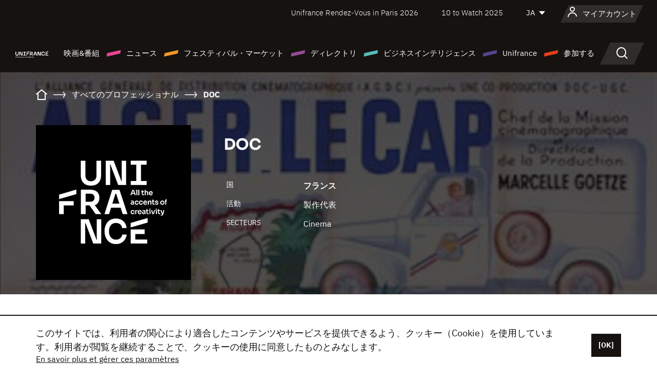

--- FILE ---
content_type: text/html; charset=utf-8
request_url: https://www.google.com/recaptcha/api2/anchor?ar=1&k=6LcJfHopAAAAAJA2ysQXhcpcbIYJi36tX6uIGLaU&co=aHR0cHM6Ly9qYXBhbi51bmlmcmFuY2Uub3JnOjQ0Mw..&hl=en&v=N67nZn4AqZkNcbeMu4prBgzg&size=normal&anchor-ms=20000&execute-ms=30000&cb=88q6fpr2bzr1
body_size: 49143
content:
<!DOCTYPE HTML><html dir="ltr" lang="en"><head><meta http-equiv="Content-Type" content="text/html; charset=UTF-8">
<meta http-equiv="X-UA-Compatible" content="IE=edge">
<title>reCAPTCHA</title>
<style type="text/css">
/* cyrillic-ext */
@font-face {
  font-family: 'Roboto';
  font-style: normal;
  font-weight: 400;
  font-stretch: 100%;
  src: url(//fonts.gstatic.com/s/roboto/v48/KFO7CnqEu92Fr1ME7kSn66aGLdTylUAMa3GUBHMdazTgWw.woff2) format('woff2');
  unicode-range: U+0460-052F, U+1C80-1C8A, U+20B4, U+2DE0-2DFF, U+A640-A69F, U+FE2E-FE2F;
}
/* cyrillic */
@font-face {
  font-family: 'Roboto';
  font-style: normal;
  font-weight: 400;
  font-stretch: 100%;
  src: url(//fonts.gstatic.com/s/roboto/v48/KFO7CnqEu92Fr1ME7kSn66aGLdTylUAMa3iUBHMdazTgWw.woff2) format('woff2');
  unicode-range: U+0301, U+0400-045F, U+0490-0491, U+04B0-04B1, U+2116;
}
/* greek-ext */
@font-face {
  font-family: 'Roboto';
  font-style: normal;
  font-weight: 400;
  font-stretch: 100%;
  src: url(//fonts.gstatic.com/s/roboto/v48/KFO7CnqEu92Fr1ME7kSn66aGLdTylUAMa3CUBHMdazTgWw.woff2) format('woff2');
  unicode-range: U+1F00-1FFF;
}
/* greek */
@font-face {
  font-family: 'Roboto';
  font-style: normal;
  font-weight: 400;
  font-stretch: 100%;
  src: url(//fonts.gstatic.com/s/roboto/v48/KFO7CnqEu92Fr1ME7kSn66aGLdTylUAMa3-UBHMdazTgWw.woff2) format('woff2');
  unicode-range: U+0370-0377, U+037A-037F, U+0384-038A, U+038C, U+038E-03A1, U+03A3-03FF;
}
/* math */
@font-face {
  font-family: 'Roboto';
  font-style: normal;
  font-weight: 400;
  font-stretch: 100%;
  src: url(//fonts.gstatic.com/s/roboto/v48/KFO7CnqEu92Fr1ME7kSn66aGLdTylUAMawCUBHMdazTgWw.woff2) format('woff2');
  unicode-range: U+0302-0303, U+0305, U+0307-0308, U+0310, U+0312, U+0315, U+031A, U+0326-0327, U+032C, U+032F-0330, U+0332-0333, U+0338, U+033A, U+0346, U+034D, U+0391-03A1, U+03A3-03A9, U+03B1-03C9, U+03D1, U+03D5-03D6, U+03F0-03F1, U+03F4-03F5, U+2016-2017, U+2034-2038, U+203C, U+2040, U+2043, U+2047, U+2050, U+2057, U+205F, U+2070-2071, U+2074-208E, U+2090-209C, U+20D0-20DC, U+20E1, U+20E5-20EF, U+2100-2112, U+2114-2115, U+2117-2121, U+2123-214F, U+2190, U+2192, U+2194-21AE, U+21B0-21E5, U+21F1-21F2, U+21F4-2211, U+2213-2214, U+2216-22FF, U+2308-230B, U+2310, U+2319, U+231C-2321, U+2336-237A, U+237C, U+2395, U+239B-23B7, U+23D0, U+23DC-23E1, U+2474-2475, U+25AF, U+25B3, U+25B7, U+25BD, U+25C1, U+25CA, U+25CC, U+25FB, U+266D-266F, U+27C0-27FF, U+2900-2AFF, U+2B0E-2B11, U+2B30-2B4C, U+2BFE, U+3030, U+FF5B, U+FF5D, U+1D400-1D7FF, U+1EE00-1EEFF;
}
/* symbols */
@font-face {
  font-family: 'Roboto';
  font-style: normal;
  font-weight: 400;
  font-stretch: 100%;
  src: url(//fonts.gstatic.com/s/roboto/v48/KFO7CnqEu92Fr1ME7kSn66aGLdTylUAMaxKUBHMdazTgWw.woff2) format('woff2');
  unicode-range: U+0001-000C, U+000E-001F, U+007F-009F, U+20DD-20E0, U+20E2-20E4, U+2150-218F, U+2190, U+2192, U+2194-2199, U+21AF, U+21E6-21F0, U+21F3, U+2218-2219, U+2299, U+22C4-22C6, U+2300-243F, U+2440-244A, U+2460-24FF, U+25A0-27BF, U+2800-28FF, U+2921-2922, U+2981, U+29BF, U+29EB, U+2B00-2BFF, U+4DC0-4DFF, U+FFF9-FFFB, U+10140-1018E, U+10190-1019C, U+101A0, U+101D0-101FD, U+102E0-102FB, U+10E60-10E7E, U+1D2C0-1D2D3, U+1D2E0-1D37F, U+1F000-1F0FF, U+1F100-1F1AD, U+1F1E6-1F1FF, U+1F30D-1F30F, U+1F315, U+1F31C, U+1F31E, U+1F320-1F32C, U+1F336, U+1F378, U+1F37D, U+1F382, U+1F393-1F39F, U+1F3A7-1F3A8, U+1F3AC-1F3AF, U+1F3C2, U+1F3C4-1F3C6, U+1F3CA-1F3CE, U+1F3D4-1F3E0, U+1F3ED, U+1F3F1-1F3F3, U+1F3F5-1F3F7, U+1F408, U+1F415, U+1F41F, U+1F426, U+1F43F, U+1F441-1F442, U+1F444, U+1F446-1F449, U+1F44C-1F44E, U+1F453, U+1F46A, U+1F47D, U+1F4A3, U+1F4B0, U+1F4B3, U+1F4B9, U+1F4BB, U+1F4BF, U+1F4C8-1F4CB, U+1F4D6, U+1F4DA, U+1F4DF, U+1F4E3-1F4E6, U+1F4EA-1F4ED, U+1F4F7, U+1F4F9-1F4FB, U+1F4FD-1F4FE, U+1F503, U+1F507-1F50B, U+1F50D, U+1F512-1F513, U+1F53E-1F54A, U+1F54F-1F5FA, U+1F610, U+1F650-1F67F, U+1F687, U+1F68D, U+1F691, U+1F694, U+1F698, U+1F6AD, U+1F6B2, U+1F6B9-1F6BA, U+1F6BC, U+1F6C6-1F6CF, U+1F6D3-1F6D7, U+1F6E0-1F6EA, U+1F6F0-1F6F3, U+1F6F7-1F6FC, U+1F700-1F7FF, U+1F800-1F80B, U+1F810-1F847, U+1F850-1F859, U+1F860-1F887, U+1F890-1F8AD, U+1F8B0-1F8BB, U+1F8C0-1F8C1, U+1F900-1F90B, U+1F93B, U+1F946, U+1F984, U+1F996, U+1F9E9, U+1FA00-1FA6F, U+1FA70-1FA7C, U+1FA80-1FA89, U+1FA8F-1FAC6, U+1FACE-1FADC, U+1FADF-1FAE9, U+1FAF0-1FAF8, U+1FB00-1FBFF;
}
/* vietnamese */
@font-face {
  font-family: 'Roboto';
  font-style: normal;
  font-weight: 400;
  font-stretch: 100%;
  src: url(//fonts.gstatic.com/s/roboto/v48/KFO7CnqEu92Fr1ME7kSn66aGLdTylUAMa3OUBHMdazTgWw.woff2) format('woff2');
  unicode-range: U+0102-0103, U+0110-0111, U+0128-0129, U+0168-0169, U+01A0-01A1, U+01AF-01B0, U+0300-0301, U+0303-0304, U+0308-0309, U+0323, U+0329, U+1EA0-1EF9, U+20AB;
}
/* latin-ext */
@font-face {
  font-family: 'Roboto';
  font-style: normal;
  font-weight: 400;
  font-stretch: 100%;
  src: url(//fonts.gstatic.com/s/roboto/v48/KFO7CnqEu92Fr1ME7kSn66aGLdTylUAMa3KUBHMdazTgWw.woff2) format('woff2');
  unicode-range: U+0100-02BA, U+02BD-02C5, U+02C7-02CC, U+02CE-02D7, U+02DD-02FF, U+0304, U+0308, U+0329, U+1D00-1DBF, U+1E00-1E9F, U+1EF2-1EFF, U+2020, U+20A0-20AB, U+20AD-20C0, U+2113, U+2C60-2C7F, U+A720-A7FF;
}
/* latin */
@font-face {
  font-family: 'Roboto';
  font-style: normal;
  font-weight: 400;
  font-stretch: 100%;
  src: url(//fonts.gstatic.com/s/roboto/v48/KFO7CnqEu92Fr1ME7kSn66aGLdTylUAMa3yUBHMdazQ.woff2) format('woff2');
  unicode-range: U+0000-00FF, U+0131, U+0152-0153, U+02BB-02BC, U+02C6, U+02DA, U+02DC, U+0304, U+0308, U+0329, U+2000-206F, U+20AC, U+2122, U+2191, U+2193, U+2212, U+2215, U+FEFF, U+FFFD;
}
/* cyrillic-ext */
@font-face {
  font-family: 'Roboto';
  font-style: normal;
  font-weight: 500;
  font-stretch: 100%;
  src: url(//fonts.gstatic.com/s/roboto/v48/KFO7CnqEu92Fr1ME7kSn66aGLdTylUAMa3GUBHMdazTgWw.woff2) format('woff2');
  unicode-range: U+0460-052F, U+1C80-1C8A, U+20B4, U+2DE0-2DFF, U+A640-A69F, U+FE2E-FE2F;
}
/* cyrillic */
@font-face {
  font-family: 'Roboto';
  font-style: normal;
  font-weight: 500;
  font-stretch: 100%;
  src: url(//fonts.gstatic.com/s/roboto/v48/KFO7CnqEu92Fr1ME7kSn66aGLdTylUAMa3iUBHMdazTgWw.woff2) format('woff2');
  unicode-range: U+0301, U+0400-045F, U+0490-0491, U+04B0-04B1, U+2116;
}
/* greek-ext */
@font-face {
  font-family: 'Roboto';
  font-style: normal;
  font-weight: 500;
  font-stretch: 100%;
  src: url(//fonts.gstatic.com/s/roboto/v48/KFO7CnqEu92Fr1ME7kSn66aGLdTylUAMa3CUBHMdazTgWw.woff2) format('woff2');
  unicode-range: U+1F00-1FFF;
}
/* greek */
@font-face {
  font-family: 'Roboto';
  font-style: normal;
  font-weight: 500;
  font-stretch: 100%;
  src: url(//fonts.gstatic.com/s/roboto/v48/KFO7CnqEu92Fr1ME7kSn66aGLdTylUAMa3-UBHMdazTgWw.woff2) format('woff2');
  unicode-range: U+0370-0377, U+037A-037F, U+0384-038A, U+038C, U+038E-03A1, U+03A3-03FF;
}
/* math */
@font-face {
  font-family: 'Roboto';
  font-style: normal;
  font-weight: 500;
  font-stretch: 100%;
  src: url(//fonts.gstatic.com/s/roboto/v48/KFO7CnqEu92Fr1ME7kSn66aGLdTylUAMawCUBHMdazTgWw.woff2) format('woff2');
  unicode-range: U+0302-0303, U+0305, U+0307-0308, U+0310, U+0312, U+0315, U+031A, U+0326-0327, U+032C, U+032F-0330, U+0332-0333, U+0338, U+033A, U+0346, U+034D, U+0391-03A1, U+03A3-03A9, U+03B1-03C9, U+03D1, U+03D5-03D6, U+03F0-03F1, U+03F4-03F5, U+2016-2017, U+2034-2038, U+203C, U+2040, U+2043, U+2047, U+2050, U+2057, U+205F, U+2070-2071, U+2074-208E, U+2090-209C, U+20D0-20DC, U+20E1, U+20E5-20EF, U+2100-2112, U+2114-2115, U+2117-2121, U+2123-214F, U+2190, U+2192, U+2194-21AE, U+21B0-21E5, U+21F1-21F2, U+21F4-2211, U+2213-2214, U+2216-22FF, U+2308-230B, U+2310, U+2319, U+231C-2321, U+2336-237A, U+237C, U+2395, U+239B-23B7, U+23D0, U+23DC-23E1, U+2474-2475, U+25AF, U+25B3, U+25B7, U+25BD, U+25C1, U+25CA, U+25CC, U+25FB, U+266D-266F, U+27C0-27FF, U+2900-2AFF, U+2B0E-2B11, U+2B30-2B4C, U+2BFE, U+3030, U+FF5B, U+FF5D, U+1D400-1D7FF, U+1EE00-1EEFF;
}
/* symbols */
@font-face {
  font-family: 'Roboto';
  font-style: normal;
  font-weight: 500;
  font-stretch: 100%;
  src: url(//fonts.gstatic.com/s/roboto/v48/KFO7CnqEu92Fr1ME7kSn66aGLdTylUAMaxKUBHMdazTgWw.woff2) format('woff2');
  unicode-range: U+0001-000C, U+000E-001F, U+007F-009F, U+20DD-20E0, U+20E2-20E4, U+2150-218F, U+2190, U+2192, U+2194-2199, U+21AF, U+21E6-21F0, U+21F3, U+2218-2219, U+2299, U+22C4-22C6, U+2300-243F, U+2440-244A, U+2460-24FF, U+25A0-27BF, U+2800-28FF, U+2921-2922, U+2981, U+29BF, U+29EB, U+2B00-2BFF, U+4DC0-4DFF, U+FFF9-FFFB, U+10140-1018E, U+10190-1019C, U+101A0, U+101D0-101FD, U+102E0-102FB, U+10E60-10E7E, U+1D2C0-1D2D3, U+1D2E0-1D37F, U+1F000-1F0FF, U+1F100-1F1AD, U+1F1E6-1F1FF, U+1F30D-1F30F, U+1F315, U+1F31C, U+1F31E, U+1F320-1F32C, U+1F336, U+1F378, U+1F37D, U+1F382, U+1F393-1F39F, U+1F3A7-1F3A8, U+1F3AC-1F3AF, U+1F3C2, U+1F3C4-1F3C6, U+1F3CA-1F3CE, U+1F3D4-1F3E0, U+1F3ED, U+1F3F1-1F3F3, U+1F3F5-1F3F7, U+1F408, U+1F415, U+1F41F, U+1F426, U+1F43F, U+1F441-1F442, U+1F444, U+1F446-1F449, U+1F44C-1F44E, U+1F453, U+1F46A, U+1F47D, U+1F4A3, U+1F4B0, U+1F4B3, U+1F4B9, U+1F4BB, U+1F4BF, U+1F4C8-1F4CB, U+1F4D6, U+1F4DA, U+1F4DF, U+1F4E3-1F4E6, U+1F4EA-1F4ED, U+1F4F7, U+1F4F9-1F4FB, U+1F4FD-1F4FE, U+1F503, U+1F507-1F50B, U+1F50D, U+1F512-1F513, U+1F53E-1F54A, U+1F54F-1F5FA, U+1F610, U+1F650-1F67F, U+1F687, U+1F68D, U+1F691, U+1F694, U+1F698, U+1F6AD, U+1F6B2, U+1F6B9-1F6BA, U+1F6BC, U+1F6C6-1F6CF, U+1F6D3-1F6D7, U+1F6E0-1F6EA, U+1F6F0-1F6F3, U+1F6F7-1F6FC, U+1F700-1F7FF, U+1F800-1F80B, U+1F810-1F847, U+1F850-1F859, U+1F860-1F887, U+1F890-1F8AD, U+1F8B0-1F8BB, U+1F8C0-1F8C1, U+1F900-1F90B, U+1F93B, U+1F946, U+1F984, U+1F996, U+1F9E9, U+1FA00-1FA6F, U+1FA70-1FA7C, U+1FA80-1FA89, U+1FA8F-1FAC6, U+1FACE-1FADC, U+1FADF-1FAE9, U+1FAF0-1FAF8, U+1FB00-1FBFF;
}
/* vietnamese */
@font-face {
  font-family: 'Roboto';
  font-style: normal;
  font-weight: 500;
  font-stretch: 100%;
  src: url(//fonts.gstatic.com/s/roboto/v48/KFO7CnqEu92Fr1ME7kSn66aGLdTylUAMa3OUBHMdazTgWw.woff2) format('woff2');
  unicode-range: U+0102-0103, U+0110-0111, U+0128-0129, U+0168-0169, U+01A0-01A1, U+01AF-01B0, U+0300-0301, U+0303-0304, U+0308-0309, U+0323, U+0329, U+1EA0-1EF9, U+20AB;
}
/* latin-ext */
@font-face {
  font-family: 'Roboto';
  font-style: normal;
  font-weight: 500;
  font-stretch: 100%;
  src: url(//fonts.gstatic.com/s/roboto/v48/KFO7CnqEu92Fr1ME7kSn66aGLdTylUAMa3KUBHMdazTgWw.woff2) format('woff2');
  unicode-range: U+0100-02BA, U+02BD-02C5, U+02C7-02CC, U+02CE-02D7, U+02DD-02FF, U+0304, U+0308, U+0329, U+1D00-1DBF, U+1E00-1E9F, U+1EF2-1EFF, U+2020, U+20A0-20AB, U+20AD-20C0, U+2113, U+2C60-2C7F, U+A720-A7FF;
}
/* latin */
@font-face {
  font-family: 'Roboto';
  font-style: normal;
  font-weight: 500;
  font-stretch: 100%;
  src: url(//fonts.gstatic.com/s/roboto/v48/KFO7CnqEu92Fr1ME7kSn66aGLdTylUAMa3yUBHMdazQ.woff2) format('woff2');
  unicode-range: U+0000-00FF, U+0131, U+0152-0153, U+02BB-02BC, U+02C6, U+02DA, U+02DC, U+0304, U+0308, U+0329, U+2000-206F, U+20AC, U+2122, U+2191, U+2193, U+2212, U+2215, U+FEFF, U+FFFD;
}
/* cyrillic-ext */
@font-face {
  font-family: 'Roboto';
  font-style: normal;
  font-weight: 900;
  font-stretch: 100%;
  src: url(//fonts.gstatic.com/s/roboto/v48/KFO7CnqEu92Fr1ME7kSn66aGLdTylUAMa3GUBHMdazTgWw.woff2) format('woff2');
  unicode-range: U+0460-052F, U+1C80-1C8A, U+20B4, U+2DE0-2DFF, U+A640-A69F, U+FE2E-FE2F;
}
/* cyrillic */
@font-face {
  font-family: 'Roboto';
  font-style: normal;
  font-weight: 900;
  font-stretch: 100%;
  src: url(//fonts.gstatic.com/s/roboto/v48/KFO7CnqEu92Fr1ME7kSn66aGLdTylUAMa3iUBHMdazTgWw.woff2) format('woff2');
  unicode-range: U+0301, U+0400-045F, U+0490-0491, U+04B0-04B1, U+2116;
}
/* greek-ext */
@font-face {
  font-family: 'Roboto';
  font-style: normal;
  font-weight: 900;
  font-stretch: 100%;
  src: url(//fonts.gstatic.com/s/roboto/v48/KFO7CnqEu92Fr1ME7kSn66aGLdTylUAMa3CUBHMdazTgWw.woff2) format('woff2');
  unicode-range: U+1F00-1FFF;
}
/* greek */
@font-face {
  font-family: 'Roboto';
  font-style: normal;
  font-weight: 900;
  font-stretch: 100%;
  src: url(//fonts.gstatic.com/s/roboto/v48/KFO7CnqEu92Fr1ME7kSn66aGLdTylUAMa3-UBHMdazTgWw.woff2) format('woff2');
  unicode-range: U+0370-0377, U+037A-037F, U+0384-038A, U+038C, U+038E-03A1, U+03A3-03FF;
}
/* math */
@font-face {
  font-family: 'Roboto';
  font-style: normal;
  font-weight: 900;
  font-stretch: 100%;
  src: url(//fonts.gstatic.com/s/roboto/v48/KFO7CnqEu92Fr1ME7kSn66aGLdTylUAMawCUBHMdazTgWw.woff2) format('woff2');
  unicode-range: U+0302-0303, U+0305, U+0307-0308, U+0310, U+0312, U+0315, U+031A, U+0326-0327, U+032C, U+032F-0330, U+0332-0333, U+0338, U+033A, U+0346, U+034D, U+0391-03A1, U+03A3-03A9, U+03B1-03C9, U+03D1, U+03D5-03D6, U+03F0-03F1, U+03F4-03F5, U+2016-2017, U+2034-2038, U+203C, U+2040, U+2043, U+2047, U+2050, U+2057, U+205F, U+2070-2071, U+2074-208E, U+2090-209C, U+20D0-20DC, U+20E1, U+20E5-20EF, U+2100-2112, U+2114-2115, U+2117-2121, U+2123-214F, U+2190, U+2192, U+2194-21AE, U+21B0-21E5, U+21F1-21F2, U+21F4-2211, U+2213-2214, U+2216-22FF, U+2308-230B, U+2310, U+2319, U+231C-2321, U+2336-237A, U+237C, U+2395, U+239B-23B7, U+23D0, U+23DC-23E1, U+2474-2475, U+25AF, U+25B3, U+25B7, U+25BD, U+25C1, U+25CA, U+25CC, U+25FB, U+266D-266F, U+27C0-27FF, U+2900-2AFF, U+2B0E-2B11, U+2B30-2B4C, U+2BFE, U+3030, U+FF5B, U+FF5D, U+1D400-1D7FF, U+1EE00-1EEFF;
}
/* symbols */
@font-face {
  font-family: 'Roboto';
  font-style: normal;
  font-weight: 900;
  font-stretch: 100%;
  src: url(//fonts.gstatic.com/s/roboto/v48/KFO7CnqEu92Fr1ME7kSn66aGLdTylUAMaxKUBHMdazTgWw.woff2) format('woff2');
  unicode-range: U+0001-000C, U+000E-001F, U+007F-009F, U+20DD-20E0, U+20E2-20E4, U+2150-218F, U+2190, U+2192, U+2194-2199, U+21AF, U+21E6-21F0, U+21F3, U+2218-2219, U+2299, U+22C4-22C6, U+2300-243F, U+2440-244A, U+2460-24FF, U+25A0-27BF, U+2800-28FF, U+2921-2922, U+2981, U+29BF, U+29EB, U+2B00-2BFF, U+4DC0-4DFF, U+FFF9-FFFB, U+10140-1018E, U+10190-1019C, U+101A0, U+101D0-101FD, U+102E0-102FB, U+10E60-10E7E, U+1D2C0-1D2D3, U+1D2E0-1D37F, U+1F000-1F0FF, U+1F100-1F1AD, U+1F1E6-1F1FF, U+1F30D-1F30F, U+1F315, U+1F31C, U+1F31E, U+1F320-1F32C, U+1F336, U+1F378, U+1F37D, U+1F382, U+1F393-1F39F, U+1F3A7-1F3A8, U+1F3AC-1F3AF, U+1F3C2, U+1F3C4-1F3C6, U+1F3CA-1F3CE, U+1F3D4-1F3E0, U+1F3ED, U+1F3F1-1F3F3, U+1F3F5-1F3F7, U+1F408, U+1F415, U+1F41F, U+1F426, U+1F43F, U+1F441-1F442, U+1F444, U+1F446-1F449, U+1F44C-1F44E, U+1F453, U+1F46A, U+1F47D, U+1F4A3, U+1F4B0, U+1F4B3, U+1F4B9, U+1F4BB, U+1F4BF, U+1F4C8-1F4CB, U+1F4D6, U+1F4DA, U+1F4DF, U+1F4E3-1F4E6, U+1F4EA-1F4ED, U+1F4F7, U+1F4F9-1F4FB, U+1F4FD-1F4FE, U+1F503, U+1F507-1F50B, U+1F50D, U+1F512-1F513, U+1F53E-1F54A, U+1F54F-1F5FA, U+1F610, U+1F650-1F67F, U+1F687, U+1F68D, U+1F691, U+1F694, U+1F698, U+1F6AD, U+1F6B2, U+1F6B9-1F6BA, U+1F6BC, U+1F6C6-1F6CF, U+1F6D3-1F6D7, U+1F6E0-1F6EA, U+1F6F0-1F6F3, U+1F6F7-1F6FC, U+1F700-1F7FF, U+1F800-1F80B, U+1F810-1F847, U+1F850-1F859, U+1F860-1F887, U+1F890-1F8AD, U+1F8B0-1F8BB, U+1F8C0-1F8C1, U+1F900-1F90B, U+1F93B, U+1F946, U+1F984, U+1F996, U+1F9E9, U+1FA00-1FA6F, U+1FA70-1FA7C, U+1FA80-1FA89, U+1FA8F-1FAC6, U+1FACE-1FADC, U+1FADF-1FAE9, U+1FAF0-1FAF8, U+1FB00-1FBFF;
}
/* vietnamese */
@font-face {
  font-family: 'Roboto';
  font-style: normal;
  font-weight: 900;
  font-stretch: 100%;
  src: url(//fonts.gstatic.com/s/roboto/v48/KFO7CnqEu92Fr1ME7kSn66aGLdTylUAMa3OUBHMdazTgWw.woff2) format('woff2');
  unicode-range: U+0102-0103, U+0110-0111, U+0128-0129, U+0168-0169, U+01A0-01A1, U+01AF-01B0, U+0300-0301, U+0303-0304, U+0308-0309, U+0323, U+0329, U+1EA0-1EF9, U+20AB;
}
/* latin-ext */
@font-face {
  font-family: 'Roboto';
  font-style: normal;
  font-weight: 900;
  font-stretch: 100%;
  src: url(//fonts.gstatic.com/s/roboto/v48/KFO7CnqEu92Fr1ME7kSn66aGLdTylUAMa3KUBHMdazTgWw.woff2) format('woff2');
  unicode-range: U+0100-02BA, U+02BD-02C5, U+02C7-02CC, U+02CE-02D7, U+02DD-02FF, U+0304, U+0308, U+0329, U+1D00-1DBF, U+1E00-1E9F, U+1EF2-1EFF, U+2020, U+20A0-20AB, U+20AD-20C0, U+2113, U+2C60-2C7F, U+A720-A7FF;
}
/* latin */
@font-face {
  font-family: 'Roboto';
  font-style: normal;
  font-weight: 900;
  font-stretch: 100%;
  src: url(//fonts.gstatic.com/s/roboto/v48/KFO7CnqEu92Fr1ME7kSn66aGLdTylUAMa3yUBHMdazQ.woff2) format('woff2');
  unicode-range: U+0000-00FF, U+0131, U+0152-0153, U+02BB-02BC, U+02C6, U+02DA, U+02DC, U+0304, U+0308, U+0329, U+2000-206F, U+20AC, U+2122, U+2191, U+2193, U+2212, U+2215, U+FEFF, U+FFFD;
}

</style>
<link rel="stylesheet" type="text/css" href="https://www.gstatic.com/recaptcha/releases/N67nZn4AqZkNcbeMu4prBgzg/styles__ltr.css">
<script nonce="WSIxf982RB-kwaf1pQz_WA" type="text/javascript">window['__recaptcha_api'] = 'https://www.google.com/recaptcha/api2/';</script>
<script type="text/javascript" src="https://www.gstatic.com/recaptcha/releases/N67nZn4AqZkNcbeMu4prBgzg/recaptcha__en.js" nonce="WSIxf982RB-kwaf1pQz_WA">
      
    </script></head>
<body><div id="rc-anchor-alert" class="rc-anchor-alert"></div>
<input type="hidden" id="recaptcha-token" value="[base64]">
<script type="text/javascript" nonce="WSIxf982RB-kwaf1pQz_WA">
      recaptcha.anchor.Main.init("[\x22ainput\x22,[\x22bgdata\x22,\x22\x22,\[base64]/[base64]/[base64]/[base64]/[base64]/[base64]/KGcoTywyNTMsTy5PKSxVRyhPLEMpKTpnKE8sMjUzLEMpLE8pKSxsKSksTykpfSxieT1mdW5jdGlvbihDLE8sdSxsKXtmb3IobD0odT1SKEMpLDApO08+MDtPLS0pbD1sPDw4fFooQyk7ZyhDLHUsbCl9LFVHPWZ1bmN0aW9uKEMsTyl7Qy5pLmxlbmd0aD4xMDQ/[base64]/[base64]/[base64]/[base64]/[base64]/[base64]/[base64]\\u003d\x22,\[base64]\x22,\x22JcKARcKLwprDimxDwoQaw7fCnMKkwrrCmDIywqtLw6FuwrLDpxRlw4QFCR4swqg8NsOZw7jDpXgTw7syBMOnwpHCiMOQwp3CpWh2ZGYHMC3Cn8KzXQPDqhFEVcOiK8O/wpssw5DDscONGktSV8Kec8O3RcOxw4cvwqHDpMOoAcKdMcOww69sQDRUw5s4wrdgQScFJnvCtsKuUXTDisK2wq/CowjDtsKGwpvDqhkpfwInw7XDicOxHVYYw6FLESI8CBLDuhIswq/[base64]/[base64]/[base64]/[base64]/KBwrRxnDknMrAsOFSxHChcOiSsKle24II8OmBsOsw5bDhhjDsMOCwpQtw6RhJGhxw6PCkhomF8OGwq0VwoLCo8KxI2lsw6PDnDxfwoHDjQIrL1bCj13Dl8OCbXV0w4TDssOMw4sqw7/Dlz7CrWTCjVXDkllwACbCh8KOw4ELF8K/PSxtw5kow5wLwqDDmiEvQsKewpvDjsKMworDjsKDFMKKL8OvC8OyRMKbG8Kxwo/DlMKyPcKwWUFTw4jCtsKhEMKHVsO4G2DDjSjCgsKiwpvDucObDhoGw4fDmMOnwotBwoTCmcOqwoLDo8KIIg/DnmvCnEXCvWXCm8KaBVjCg14tZsO2w7wLPcKaTMOXw4Qfw4jDjG3DqRMPw5PCt8Osw70/CcKdEQwyHcOHI1rCkBLDpsOceSElZMKibgEswptTfG3DkXoRM07CicOowr86YErCj3/Cq27DogMXw6dPw6nDgcKEwq3DsMKuw6LDiX/Ct8KWNXjCj8OID8KSwqUCF8KqRsO8w7scw7d1IEDClxTDtnoPVsKgGk3ChwrCuF8+V1JYw68tw4pQwoEzw5jDpC/DuMKew7sBUsOWP07CqjUUw6XDoMO8QjVrK8KhEcOoRTPDh8KXKHFfw7U7KMKyTsKiJnJPbMOgw5fDrkN/wrkFwp/Cjj3ClUrClhgqZG/DocOiwr7CsMORRkDCgsOrbRAxAV4bw5TCh8KCPsKqExzCqsOwXytkXAIlw5QIbcKgwrLChcO7wqtbQsOYHE0WwovCozteMMKXwoHCghMEfjJEw5/Cl8OdbMOFw4jCpCxdMMKDSHDDs1HDvmIdw7BuM8OFRMO6w4nCrzvDnH0AEsOrwoA9b8OlwqLDjMOPwoVnDzoGwrfCrsOUaBF3USTChBUeSMOnTMKMK3MPw7/DsSnDvMK5VcOFecK4JsOpSMOPdMOPwp4KwpppHkfDvjwZMXzDqSrDoxdRwo8yUiluWgsfNQrDrMKqa8OUIcKiw5zDozrCiAXDqMOYwqXDqnRWw6TCt8Oiw7IsD8KsTsOJwp/CkDzCig7DsgwkT8KDVX/DpjhgH8Kfw5cSw5hJT8KMTAo4w6zCoTNDcSI2w7nDsMK1Dh3CqsO9wqTDu8OMw6kdLWVPwrnCisKHw7JyC8Kmw6bDhMK6J8KJw6PCl8KAwoHCilIICMK0wrBPw5h7GMKdwqvCssKkFxzCtcOnXAfCgMKFPxzCrsKWwpDChG/DlBXCisOJwqt5w43CtsOcEkrDsxnCoHrDr8OXwq3DvwbDhFUkw5g6PMOOV8OUw7bDmxDDgibDjxPDuDtrDnMdwpczwqHCoysbbMOJcsO8w6VDWTUkwo03XVDDvgXDhsO8w5/DicK+wooEwqNlw7xpXMO/w7A3wpLDusKrw4wlw57Cn8KhdMOSXcOaGsOLGjkBwrIxw4ZVFsO3wr4KUC/[base64]/wp/[base64]/Cs8Oow69LQVQEUMO5BiZaGgMdw5jCvsKtKBVKVFtrJMK/wrRkwrlgwpwSwoYkw7HCmWMpFsOHwrxeXMOdw4nDrjQZw73DjF7Cv8KERX7CksOTFjASw6otw4gnwpAZacKjZ8KkPX3Dt8K6F8KUWgQjdMOTwq0fw5xTF8OYRyBqwoPCmVVxJcKdBgjDp2LDuMOewqrCvXkeZMKxIsO+LU3DlsKRFhjCicKYc3LCj8OOdFnDp8OfFi/DslTDgTrDukjDi0nDimI3woTCjcK7Q8KSw7o4woFawpnCrMKXNkRPMw9kwofCjsKuw5wEwobClUnCsjQbCmXCvsK9VUPDoMOIAR/DhsK5dwjDrw7DqcKQAHnCmR/Dj8OjwqBrfsO0BFdrw5NVwpPCnsKbwog1NTgrw5fDmMKsG8Oqwr/DkcOOw4V3w6wVNDhYIgHDosKZdHrDocOGwqXCn2jCjynCucKyD8Kqw6N7w7LChVh2MQYvw6/DtgfCm8Kaw6XDiDcXw6hCwqIZRsOPw5XDq8OmA8OgwrZcw7Yhw64DWxQnJjPDjVjDvRjCtMOiIMOwWg0ww600LsKpc1RAw4rDjMKJZTbCqMKSO2hFUsKHbMO/L0PDjjwMw6BNAXTDlyglO0HDucK+MsOxw6LDkEULw5ACw50UwrzDpzwewofDscO4wqElwoDDrMOBw7oVVsOywrDDkicUasKnb8OWIzVMw7piBGLDqMKCecK5w4U5U8KKVXfDh3TCgcKbwqHDgsK2w6ZVf8Kke8O5w5PDkcKUw7Q9w5XDtk/DtsKpwo8/ESMWbE05wrPCtsOaScOiX8OyC2nChn/CrsKYw6ZWwo1dA8KvXjtywrzCusKaTGlCKSPCj8KOK3fDgX1AY8OlQ8K6fwYAwrLDpcOZwrvDjm8bRsOYw6PCn8Kew481w4kuw490wrnDq8OodMOlJMODw5Q6wqNjL8KfKnIuw7DCuRMxw7zCjRxCwq3DrUDCpgoZw6jCjsKiwohTJ3DDvMKTwp9cP8KCWsO/[base64]/DssO7wpsPUGHCq8K1a0gjB8OMw50dwqfDs8OPw7rDuWbDjcK/w7bCl8Odwo8mRsKjMFfDs8KCYMKwYcOQw6/[base64]/[base64]/Ct0BSKHAlwpNlLcOcw68lEcKswpkywp46eMOrwpDDpjw1wp/[base64]/w4nCn8O9w68wHcKSwpl3K8OHw4XCs1nClsO6w6LCmlZgw4bCr2PCvSLCrcOSXxfCsXN6w6vDmzgGw5rDrsK3w7XDmTPCrsOJw61cwobDq3PCucO/D14tw4fDpG3DusO4WcKKT8OTGyrCqE9XfsK7TsOLO03Cj8OQw7I1H0bDhhkgacOBwrXDjMK0HsO6CsOlHMK0w43Cg0/[base64]/CihptwpsGwoIBwrDCv8K+wr15wpLChFkZdnIIwpcRw7bCrw7CoEogwqDCsgsvMFDDlShow67CqG3DqMKwazxSO8Orw4fCl8KRw4QWCMKaw6DCvw/CnwTCv0Vnw7Z2NUcYw4RlwoIuw7YBScK4RxXDrcO5RAnClG3CqSTDrcK7UC44w7jChsO9UTvDnMKgesK4wpQtXsO/w4gcXXxVYyoMwqfCtMO3JMO6w67DqcOnIsKaw4J2cMOpLH/DvnjDvGfDn8KYwpLCgVc4wodDSsKFG8KGS8KoNMOFAC7DmcO4w5UiCgvDvVlpw7PCig9iw5pZeldew7MLw7VEw6vDmsKsYMKvSh4Jw7AdOMKewofChMODdGDDsEEfw6Ehw6PDhsOYWlDDo8OhNHrDjMKow63CkMO/wqfDrcKAXMOVdHjDkcKJF8Kuwo46QBzDlsOqwpMNecK0w5nChRYUGMONesKlw6LCo8KUDTjDt8K1G8Kiw5nDvA7DmjPDr8OSDy4ewqHDqsO/aTozw69JwqE7NsOuwqpuHMK3wofDixfCphIxOcKlw77CsQNZw6TDpANjw5BHw4Rvw6gzO3/DkhfCuW/DmMOudcOJTMKlw53DhcOywowwwqrCssKaLcOSwptsw51/[base64]/CisOkKcKrP8OUZ8OobARwegdPI8K+wr9NaH3DqsKswozDoGNhw4PCr1ZSdcKIGirCjMOawpLDuMOySlx7EcKiLkjDsyVow7LCvcKMc8OWw5XDrwDDpSTDoG3CjyHCtMOjw6TDoMKhw4dxwq/DiE3Dj8K/IANCw7YOwpbCosOxwq3CmsOUwoBnwoTDksKuKE7CtkDClE5aHsOyXcO4FEx5OQTDvk9kw6YywrfDrlsMwo4Sw7RlBBXDs8KswoTDvMKUTcO7McOlcULDt1/CvE7CvMKlMXvDmcK6NzUhwrnCsnHCs8KBwprDgXbCogk5w6h8csOKKnUlwpswHyjCh8K9w4Nfw4lhWg/CqlNuwp93wr3DrnvCo8Kjw7ZJdgXDoQfDusK6HsKBwqcrw4EhZMOmwqTCuA3DvibDtMKLRsO6einDqBUAfcO0OSFDw43CvMOyC0LDv8KJw7V4bhTCsMK9w6DDjcOWw75yJQ3CsijChcKlNB5OCcO/JMK7w47CjcKTIFRzwo87w6TCvsOhTcKFZ8KhwpIAVzjDvXk2asOFw4xPw5rDsMOwR8K3wqXDojlgZX3ChsKtwqDCqCHDtcOCYcOIBcOybxnDiMOnwqfDu8OqwozCs8KhPhDCsilmwrR3YsKdKMK5eR3DmHcgezxXwpfCqU1dXVpNI8OzJcK4w7sgwr5uPcK3EBTCjE/DkMKcFhDDny5hP8KrwrvCtnrDlcKhw7tvdDPCi8K2wpvDvkEKw6bDn3bDpcOLw5DCnA3DnFjDvMKFw4JNAMOqPMOsw6BHYXzCnEQSYsKvwq01w77ClF7DkXvCvMOXwrPDsxfCmsKPwpzCtMKURVgQLsK5wovCncOSZljChF/Cp8KfeEDClcK0CcOBwrnDiyDDo8KvwrHDoAdQw4Bcw7PCisO2w67Cs0FKIy/DkmnCuMKjIMKUYxJDJlcHKcKxwqFtwpfCnyM3w7FdwrZnEmwmw7wQQ1jCuWbChkNBwol6wqPCrcO+TcOkPgoxwpDCiMOhGix0wp4Mw55uPRjDmcOjw7csHcOnwpnDhhZkF8O8w6/[base64]/chBHVsOZDx/[base64]/DuiDCksONw6LCrgfDgMKOw5TDtsOCw5dSw58xaMORZTTCp8Kxw4/ClErCksOsw4nDnSUUGMOLw5LCiFTCom7CiMOvC2fDtkfCmMOtWS7DhXQVAsKeworDh1cpWB3DsMKvwqU8DQoQwrzCiDvCk24sFUtzwpLCsjk7HXh9KFfDoHADwp/DulLCmG/DuMKcw5zCnX0SwqsTXMO9w7LCoMOrwq/Du20zw5tmwpXDvMKkF0gFwqrCrcKpwojClS3DkcODA0wjwrptHlINw5vDh0wHw6BAwo8hAcK8Ln8Xw60JDsO0w6hQJ8Kcwp/[base64]/woN8Q8KhwrvDqMO+ZhrCrB9ew6nCqWFFK8KewpoHG2PDocK3Y0rCn8OQbcKRMMOoEsKvJ23CgsOcwoLCkcKvw5fCqDNlw4hKw4pnwrM+Y8KOwpkCCmfCgMObR2/[base64]/CgW8sKmXCv2DDqD53w6BMwrzDllpPw7jDjsKmwqI6Al7DojTDnMOvN1nCjsOwwqkbAMOOwoHDswMzw6wLwqrCjcOMw5sTw4hXfmbClC05w7B/wqnDt8OiBGDCgFAaOFzDu8OtwoMcw7rCkgDDkcOmw7LCnsKlBlIrwrZ7w4QiA8OCAsKsw4LCgsONwr/[base64]/ZHdMwoBBwqFsNsKHacOGw6PCoMOrw4h5w5/[base64]/Q3zDo8KqwoR5w4PCjsO/wr/CnsKtwrfCnsKvw67CocOQw4gVd2F1TWjCjcKRCzl9wo0hw6gvwpPChxrCvcOjLFjCggLCmw7CrWB/cA7DqBQVWGsAwr0Dw5IyLwPDm8O3w5DDksO0EjdYwpFeNsKMw4sRwr98f8K7w77CrhA+w6VnwqDDu2xLw7Fywr/[base64]/ZBgXQ3rCmjTDoRHDuwlPH8ONwqBUw6fDjEfCssKXwrrDq8OqYk3DvcOZwrM+worDkcKiwr8ATMKlXMOqwo7ChcOvw5BNw6QHAMKfw7LCm8O6IMKLw6tjOsKBw4hqRybDvjrDusOJbcOEY8OQwq/DjxEHQ8OQUsOywqF7w6hWw6VEw45iKsKbTWzCmldqw4wBQmR/C2LDkMKSwoQIRsOPw7vDrsOVw4pDURpbOsO5w6tIw4B4LgoYWW3Cl8KdOCrDqsO7w4MeCDPDhcKMwqzCpzPDrAbDjsKOfU7DqA80JFLDssOXwqzCp8KNOMO0P0FQwrsGw4fCoMOew6PDpQ8GJiJeUU5Dw61Xw5Epw5ooA8K5wq1ewqdswrjCtsOAEMK2KjdtYRLDicO/w6sFFMOcwqYRaMKMwpF1HcOjJMOXXsOnIMKDw7nDpBrDmsOOQzhhPMO9w6xmw7zCuk4tHMKDwpgEZAbCrwR6JjhFbwjDu8KEw7jCsEHCjsK7w6k/w4lfwqYGE8OBwoITw4IBw4fDg35eFcKdw6QAw4wpwrbCr0RoNHnClsO5fStRw7zCpsOLwonCtlHDq8K5ODgrBmEUwrwswqDDrD3Cu1FEw691fV/DmsKUbcORIMKGwrrCtsOMwqLCsQPDhmtGw5LDrMKswo8BT8KOMG7CicO2Ql7DojoKw7ROwpw3BgnCiFZyw7nCu8KQwoodw4QOw7/Cgn5pe8K0wp8Bwo0DwrMUVXHCglbDj3odw7HCmsK8w7/Ckn4WwoRaNB7DrhvDoMKiR8OYw4DDtwnCu8OpwrMtwp0CwpppVVHCond3JsONwoMnRlfDo8Krwot8w7sTN8KxMMKNIwpDwopCw7tpw4oJw4xmw74/wrbDk8K9EsOxfMOawqdLf8KJBcKQwo95wpnCvcORw73DrGHDtMKoYgYEe8K1wpTDusOANsOUw6/CrB8sw7s/[base64]/DlsOEw6fDkSY2w5vDhCjCtUTCh8KdEMK4UcKQwrPCpsO3DsKTwpnDjcKtCMOFw7VBwqNsM8KLEMOSQsKxwpZ3XH/CkMKqw4TDpBwLKGLCjsKoYsOkwoMmMcKQw7/[base64]/Cj21Cf8OtaMKZeXUKw7g2w5/DpcOmOsOOwqgTw5g6csK8w58MYhR8DsKKBMK8w5XDhsOYAMOiRGLDsnReGDwuUWhrwq7CgsO6FMKuAsO0w5/DjAvCgXDCmD1rwrpNw7vDpH0YPBNjW8OLVxpDw5/CjFvCgcKbw6lSwrDCocKyw6fCtsK/w70IwrzCrHZyw4nCkMKkw6/CtcOnw6TDuwgWwoBpw5HDjcOKwonDjEfCucO2w45pGQkmHl7DiHFGchXDlSTDtwheesKSwrDDpGPCjkVPB8Kdw5tvEcKDBB/Cl8KKwrl4IMOiKizCmcOawrjDmMOCwpbCggTDmFIEeQgMw77DqcOOFsKfc2J2AcODwrdVw7LCsMKAwq7Dj8Kswr3DrsOKFlnCrQUJwo1ywofDksKsR0bDvBlVw7Eiw4/Dn8Oaw7bDnV0lwqnCqhU8woVjCF/DrMKcw6LCicKKFThSdktDwrHCocOHOUbDjhpvw6rDoUBSwrPDqcOTTWTCoEzCh1PCgQjCkcKHW8KOwpJdDcKHEcKow4csWcO/woAgPcO5w45TfSDDqcKaQsKiw55qwpRuAcKawrbCvMOpwpfCosKnQiViJUdtw6hLUXnCqj5nw4bChTwMdmLCmMKsAwsPBlvDisKcw5k0w7TDjGLDvWbCgh3CrMOTLVQ/ZUYHEHUaSsKWw6xBCA8jVcOpQ8OZGsKEw7c3QGgYUzVpwrvCscOMfnkhAi7DosOiw7ltw7/Do1dnw6EOSzAcUMKswqszN8KFHD1IwrnDssOMwoc4wrsqw5IHOMOqw6DCucOUYcOxeXh8wqPCo8ODw6fDv1rDpA/DtcKGU8O4MW4aw6DCrMK/wrEGP1F3wrLDpnzDrsOYa8K9w7dga0/DpCzCrz9Fw58WXyFtwrgOw7rDn8KqQHHCsx7DvsOKTgDCqhnDj8OZw6N3wqPDu8OJEULDqBZqCibCtsOUwpvDl8KJwoV3VcK5QMKLwo87CD5pIsOCwqYlwoFJHGsjAisWe8Ojw5A/ZgMiVW3CusOACMO4wrHDvGjDiMKEa2DCmyvCiEN5ccOew6AWw6/Dv8KWwphvw5lQw7MSEmYxHm4OPArCncK5cMKKQy0nL8OSwogXesOew5lPUsKIOgJGwr1ICcOfwrTCpMOtcTB3wo84w77CgxHCssKTw4NgJzzCk8KVw5fChnxHHsKVworDsEPDkMKBw4wsw69TNE3CpMK1wo/DnG7CnsK3bcO3Kj9Nw7HCogQcQQhDwpUew5rDlMOcwp/CvMO1wpDDn2vChsKJwqIiw40Cw6s0A8K2w4XCsl/[base64]/Zj3Cj8Kkw7xwC8KpwrtVw6PCo3HDpiRLw5XDq8O7wqF8wpQrHsOSw4gbH1QUb8KPDE/[base64]/Cj8Oww6/DsD4HRcK+acKGWWcKwr/ChMOmM8KWX8KxflsPw67CrDUJDSAKwpzCujrDp8Kow77Du3HCs8OCITPChcKiC8KOwp7CtktoSsKoK8O4QsKCScO+w7jCtAzCsMKKbCYrw6FqLcO2OUsdPMKDJcObw6rDh8K2wpbCrcOhCcKCRj9fw7/Cr8KSw7Z4wrrDjG3Cl8O+wpTCg0/CmzbCt1AMw53Cm1d5wobCqU/Dgmh7w7PDskTDgsOTdVXCqMORwpJZUcKfO2Y5PMKfw71jw4/DosK8w4fCiTE3cMO5w57DtMKWwqVZwrkvR8KVaEXDu0nDr8KmwojCicOhwoYGwp/CpC3Doy/CmMKCw7ZdaFdFa3vCgF/[base64]/w5lSGh7DsMKvRcK+wrRUK8OEw7c/[base64]/[base64]/DiMOuw6nDniJFwqcGTRPCtcKGwrF0F8OtAnB7w7l6WMOawqfDlX05wqHDvm/DuMKFwqoRUi/Cm8KPwrc4GTzDssKXWcO5TsOEwoAvw7kMOQvDlMOkLsOmK8OoKVPDjFMvw6vCpsObDGLCpGrClSFkw7XCgAwiBsO5I8O3wrjCkhwOwr7Dh3vDh03Ci0DDtXrCkTfDi8KTwrgHc8OPcmXDmDbCoMOtccOJUmDDn2LCoV3DmzfCnMO9BSVwwpB5wqnDvsKpw4bDgE/ChMOlw4nCo8OwJCnClgrDh8OFJ8K2U8KVW8OsXMK1w6/Cs8Oxw59DVGvCmgnCgsOdZsKiwqfCjsOSNHwJXcOiw7poLgMYwqB/HBzCpMO7PsKdwq0LccK7w6IXworDi8K2wrvDocOrwpLCjcKNcmLCrRsLwovDogjClFrCjMKjW8Ovw6NtZMKGw4RqbMOjw4VqYFANw5ZFwo/CtMK6w43Dl8OxXB4Nf8Opwq7CnzTCl8O+bsOjwrPDocOXw6jCrCzDhsOlw4lcO8OJW0ZWY8K5N1PDvwIhS8KkaMK4wqBBYsOiwp/CmkQkJF5Yw7MNwq7Dn8KTwrPCisKnRy1GTMKCw5wNwpzCsHVOUMKhwrbCk8OTEStaPMOuw60cwprCtsKxEUPCk2zCiMKlw5dYw5nDrcKlesK5EQ/[base64]/Dq1/CscKET8KGw5EHw4rDhcKhw7/[base64]/CnWhIO8KTwo5lfcKWw6/CkcO5wpTDnwdmwooBw4Erw4lOZDnDmys3ZcKCwpTDhSrDpQM+FxbCnMKkHMOAw4rCnm7CvjMRw4pIw7DDiS/DjALDgMO6LsKmw4kDPF7DjsOkD8OYf8K4bsOxS8O5VcO5w73Cs152w5VVIEogwq0Lwp0ZaFQkBsKtG8Oow43Ch8KtIkjCuW9iVgXDokzCmlXCpsKiQsKZREnDgCJ1bsKGwrXDpsKfw7xpaVt5wo44UgzCvEI0wrtYw7V4wobCsnDDhsOOw5/DjlzDoW4awqzDisKnVcKxTVXDgsK2w7kdwp3DvnVLfcK9AsKVwrtNw6sAwpcrB8KbZD0Vwr/DjcKqw7bDlGHDn8K6wp4Kw6Y8W08vwowwKEFqf8K7wp/DtibCmMONAcORwqB5wrfDkkdfw6jDjsOKwrQbC8OseMOwwo8pwpXDp8KUK8KaMDAww4YFwq/CucOSY8O/woHCvMO9wqnCnVlbCMKiw7pBXzRxw7zCuDHCphTCl8KVblnCggTCm8KFMBdPIi4jW8Odw44kwpEnIC/DujVcwpDDlXlswr7CvmrDqMKSY19ZwqZML24Ww6AzccKpY8OEw4RgXcKXKjTCqQtyHxzDh8OBHMKzSE0nTgTDgcOCO17CqGbCpFPDjUsLwpPDosOpR8OSw5HDvsOvw7XDmFkhw4bDqQ3DvjbCiSJzw5wBw5PDjMOGwr/Dm8O/[base64]/CmsK+wp7Dv8Onw7A3wp50w6F+w5QbwpHCpXLCp8K5B8KbZnF/[base64]/[base64]/ChBbCtHwtMU3Ct8KyBXl3dEBvw5PCmsKSC8O0wpJbw4opHi5yXMOYbsKWw4DDhsOfG8OWwrk4wpTDmRHCuMOvw7TDvAMNw70/wr/DosKMMTE9O8ODfcKCV8O3wrlAw50XcSnDvn8DesKLwoFswobDoQbDugfDr0fDpMO1wprCkMOkRyA3d8KTw4/DrsOpw4rCrsOqLXnCi1TDkcORf8K/[base64]/Dr8KnPMOPwrB5w50Fw6HDucKTw6kIwoTDosKaUcOMw6dvw7cYI8O/Uj3CnVrCs0Rkw6LCiMK4FADCq18QMWnCgMOKbMOKwpFdw63DosOrLgF4GMOqM2NtUcOAdX7DvyNxw5jCsmh0wobCixXCtSUmwroFwrDDhsO4wpHCkh4hcsKQVMKbdjpcXD7DoB/[base64]/DlMOQf8OXw73CmsK5wpN2fiE1wqzCt2zCl8OFwrfCoMK/L8OmwqjCvjcqw57Co34jwpnCl39xwq4GwpjDvXUpwr0XwpPCjMO7VxTDhWfDkgnChg1Dw7zDvhnDjiDCtlzCk8KWwpbCq3oFLMO1wrPDhSFwwoTDvkfCjAPDvcKZXsKlXCzCisORw7vCs0XDpQd0wq1iwrjDtcKFF8KBQ8OMQ8O7wq8aw5NpwoIBwoQbw67DtV/DucKJwqvDmMKjw7XDucOSw4JPKAXDu399w54mNMO+wpxATMO2SD4LwrE/wqUpwr/CnFPDqjPDqGbCpUMqVS9jFcKLICDCt8Ouw7lPDMOjX8OHwp7CqjnCgMOiZ8Ksw5U5wqFhLSsBwpJAwqsJF8OPSMOQCXJVwojDsMO8wq3Dj8KUP8O6w57CicO8ScK2HW/DgwjDuQvChUvDsMOFwozDlMObwpjCsTsdGHV6I8KPw6zCjFZfw5QfODnDon/CpMKhwpPDlw/Dtn/Ct8KOw4zDucKAw43DkAQqSsO+ecK3AS3DlQTDuGrDm8OHRD/CkgBLwrlUw5/CusKTBVJZwqwHw6XCh0LDl1TDvgvDtcOlRlzCvm82Mmgow6hvw73Cp8OrYjJkw4F8R2s+Qn0ABX/DhsKIwqrCs3rDsU1WHRRBwo3Dg1DDqx/CvMK6WkHCtsKPOTvDusKZOBM8ASpFNXp4InHDnDZvwp1qwoMtFsOIccKewqLDsTtQEcKLQGnCn8KOwpHDnMOTwqfDnsOrw7HDuwXDrsKFMcK1wpBmw73DnmPDplfDhmogw5oWRMO/FSnDssK3wqIWbsK9Nh/CpQ8nwqTDm8OYCcOywqBUNMK5wp9nYcKdw4ogU8OaH8OjP3wwwoPDoiDDtMOFLcKswr7CmsORwq5Qw67CrkPCgMOowpDCuFvDicKpwqhyw4XDiQh7w6F/Bl/[base64]/DhcO6w40rwoPDsMKSasOewqwqOMKiNsKvwqcQw4MAw6zCrsOhwrx/[base64]/[base64]/[base64]/Di8KnFw7CpsKHwr1Vwpo5w6TCqntLw70lelgBwofCnhsyF2kZw6fDsFcNO0bDvMOjayjDr8OcwrU8w75mb8O9Qh1GXcOJAQdAw45+w74Cw7DDl8KuwrZzKAN2w757KcOqwo/ChidCWBRAw4Y+JVTCksK5wqtKwrABwqXDt8K4w7khwrZmwr/DrcKmw5XDrVPDhcKJXQNLCnBBwolUwrpHUcOjw6bDlFcoOQ3DlMKpwpZDwpQMcsKzw6lDc23Cuy1fwpwLwrLDhyHDoAkcw6/DgSrCsBHCpsO2w6oNKylZw6wyN8KgIsKMw4fCgB3Cpi3Cl2zDoMOQw5bDt8KsVMOVCMOvw4BmwrcyN2QUfMO6FcKEwo4xaghBCVY+V8KgO2tfQA3DgMKVwqIuwo0CJhnDu8O0S8OYCcKFw7/Dq8KRCSFow63CsyxXwpBYMMKiUsKywqPCrHzCl8OKK8KkwqNqRR7DlcOqw41Nw6wyw43CssOVbcK3Tg1/ecK5w7XCmMOgwqoAWsO7w6DCs8KHZUIDRcKAw6Y9wpwiasKhw7Ytw5ATfcOLwp4bwoFuUMO1wrl1woDDqyrDsHDCgMKFw5QcwpLCgC7Ds25QXMOpw7oqwqnDs8K/w7rDnT7DhsK1w6YmZkzCvcKaw5/CgQLCj8Kkwr7DpRrCqcKVfcKhSlYMRFXDt0TDrMK+V8KCZ8KHTkk2VGJjwpkHw4HCocOXbMOLHMOdw6BBDn9FwptEcifDmA5xUnbCkD7CosKtwpPDgcOrw7twd0DDqcKXwrLDq01Rw7o+BMK+w5HDrjXCsCVmHcOUw5cxHGV3JcOydsOGImvDgVDCnBAXwo/CmlwmwpbDjgxWwobDkxgDCAEdIVTCtMK2NBdfVMKCUjAgwrILNzw+G2NZDiYzw4PDgcO6w5nDgV/[base64]/DmMKaFy5YAV/Cs8OtSXHCsSM/wqlZw7B1DnfDssOcw6UNRGV6W8K/w6B5U8K7w754bnFzMHHDqGMQBsOgw687w5HChGXCmsKAwodFacO7aiMoPFYTwqXDp8OXacKww4zDmzpUVzLCoEcHwrdMwqjCiX1iSQ5Lwq/CpiE6W2Y5A8OXRsOhw7Mrw4vChR/DnEEWw7nDnzt0w5LChl9HEcOfwrQBw4bDrcOmwp/CtMKqC8Kpw6vCjnVcw7oNw78/[base64]/SnsdwpjCucOCwqPCr8K/SsOxIcKZJCcfw5Naw6jDmnBneMOecHfDrVzCucKGP0bCtMKMLMOxfCRgNsOjAcOrJTzDugN6wrk/[base64]/Co3cbaHRrw5PDv8K9w74LYxHCtMKtw4PCvcKFwoPCvB0+w65ewqHDlTLDssOGbCxAPH5Aw65XXMKwwpFeInfDocK4wrHDklwHO8KrdsKjw7x5w78yWcOMD3rDh3RNTsOOw49VwpQTWE5ewrY6VHnCsBnDiMKEwoJlKMKFZW/DqcOCw5HCuiHDs8O8woXCrMOPRsKiAXfChcO7w7PCvxkCfmLDv2vDpAvDvMK6K3Z5QMKRGcOWMywpAykyw6t1ZQ3Cjmp3WVxDI8OLUiTCkMOZw4HDgCtFL8OTVXjCkhrDm8KoJGZEw4JwOWfDqVcyw7LDoQXDssKIHwPCgMOAw4gSP8OtQcOeTG/Cky0Fw5nDnDvDu8Oiw7vDhsKVZ3RxwqIKwq02JcKFC8OzworCvW1uw7zDtW92w5DDgU/CvXY4wrYte8OSD8KSwqw/[base64]/[base64]/DtkhGwpbCoMKHwp9Hw6XDjMOpZW8XD8KecsOmwoRtTsOqw6dYCV8Mw6zCnA4bSMOBQsKqO8OHw50HfMKzw7LCqCUPPg4NVsKlNMKXw6cVFkjDr2EjKMO6wqbDg1PDimRkwoXDlR3CmcKYw7HDnxszRSR4FMOZwqkyEsKMwqfDhMKEwp/DnDsKw5ZvUGB0X8Onw43CrVcZeMKmwpjCpHZ5EHDCqW0nfsKmUsKPbz/[base64]/[base64]/CvsOhDcOmw6HCthvDiMOcwpw6woYLw48XOsORDRnDq8Kww5PDk8KYw7AUw4k3AizCp2cQdcOIw7fCulvDgsObfMOMQsKnw6xSwqfDtxDDlHB4QMK7T8OaK1pxHMKpdMO7wp1EN8OSX17DgsK2w6XDgcK9R0/DsUkGb8KAKFjDlsOFwpcDw7hGeTICXMK5JcK0w5TCosOPw7LCiMOxw5/CkWLDhsK8w6NXFTLCi2zCk8KSWsOzw4/[base64]/[base64]/[base64]/Cs8Ocw5xLNcOfwoYEBxJ6wqLCoMORDyhgf1BLwqkiwqlcdMKIecKaw7R9PMKcwrYzw7xgwrXCvXkOw5pmw5wwLHQJwozCi2RKVsOdw6VWwoA/wqJILcO3w5DDh8Kzw7A/ZcONBxDDiHjDvcOlw5vDimvCnRTDq8KVw6rDoiPDnhnClxzDlsKGw5vCpsKHVMOQw7IbOsK9e8K+MMK5FcK+wpxLw68hwojCl8KWwpJkSMKmw4TCrmZoccKWwqNiwrgJw5t5w5w+UcOJKsO/H8K3BRI9UDdXVAfCrSnDs8KGMMODwoFORzE7LcO7wp7DojjDt3pSQMKIw7vCgsO7w7LDqcKeNsOAw5PDsB/ClsONwoTDhzUqCsOKw5dswrUbwo1Kwr01wpZFwplULw96XsKgR8KDw5dgT8KLwoDCp8Kjw4XDu8K7HcKfYDjDmMKGGQdOM8K8Uh7DqMKrSMOTARhcIMOMHSALw6fDvQcACcKGw5wvw5TCpMKjwp7DrMKYw6HCqD/[base64]/aEfCtcO2PBzDigHDqG4jw7vDkxllwqkVw43CjGskwrJ8acKNJsKKwoHClhVaw6LCnsOnJsO7wrlRwqcnw4XChisMeXnCuHPCusO2w7vCnlrDtXQ1S1glEMKOwrxswoLDvMKawrXDogvDvwgWwo4aRcK+w7/Do8KHw4XCojVlwocdHcONwq3ClcOFfHoZwrwRL8KoWsKhw6gqTyXDmAQ5wqrCi8KaXy0ObEHClMKQB8O/wqnDlcK1F8OPw4R7KcKyJzDDk3HCr8KOTsOxw43DnsKdwpJrWwIvw7t2URbDiMOTw41vLQ/DjEzCtcKvwqNvQHEnw6LCogwswqxjLxHDucKWw57DgVcSw6VZwoXDvyzDkTU9w7TCmjvCmsKow6A7FcK2w7jClDnCiE/[base64]/[base64]/MsO8wp95RVHCscOGwoLDuhnCu8KcFMOZw6PCvEDCn8K2w78pwrPDgGJdGyNWa8O+w7ZGworCtMKlK8Obw5HCkcOgwqLCtsOrdgYCYcKiBMKecgAsJmrCgAsLwrg5VkrDncKIC8OMe8KewqUowpfCoCJ9w7/Cl8KiSMK8M1HDtsKnw6JIYxPDj8KkVWIkwpkUbsKcw4olwp/CrT/CpTLDmhfDisOgHMKpwpvDonvDm8KXwqvClExjJ8KLLsKGw4bDh2vDhMKkOsKow7XClsOmKQQOw4/CuT3CqknDqDE/AMO9KmYuM8KswobCjcKeS37DtyrDsCLCisKEw5l/w4oeW8OdwqnDtMO7w7Z4wpltJcKWLnx8w7QmZFnCnsOmdMK4woTCo2xRQQ7DggrCscKPw7zCrcOhwpfDmhFxw7bCnkzCpsO6w5Atw7vCt0VsCcKZAsO2wrrCqcK+HBPDr3Jcw4zCncOowq9bw57DokTDjcKkfTAzFCM4JzsmUcKbw7zCkl8McMOSw4o0JcKZbk/CpMOZwrzCgsKPwpxeAGAGIGsXfypyEsOOw6I4OxjCisOEA8OVw5UKcnnDjRPCiX/Cs8KtwpDDtXJNY3A+w7dmBzbDvkFfwrY6FcKYw6zDgGzClsK5w7JnwpzCmMK0asKCbVfCtMOWw7jDqcOXdsO9w5PCnsKfw50lw74WwrhowqXCqcOMwooqwrPDjcOdwo/CtSVGE8OLeMOkYlnDn3Iuw7vCi1IQw4XCsAN/woISw43CiyPDl01WK8K4wrVYGsOUH8KjMMKtwrAww7TCuAnCvcOlMkoaMwPDlgHCiRlpwqZcTMOoFkwidsOuwpnCjH95wqRVw6TCrVpNwqfDkWRKbQXDhsO1wpsmf8ODw5jCo8OiwohLDH/[base64]/[base64]/Dl8OCw7NeB27DmcOBw5kLH2DDn8OnQEpHwrQ8J1dNJMKqwovDn8K/woJ9w5UbHiTColIPEcKawrAHfMKGw79DwqU1UcONwqYhJVwywr9zMMO9w7tkwpTCoMK3LEzCnMK4SiM9w5Y8w7xjVifCtsKRHk7DqyIWKm8AWg1Owqx/[base64]/DoEIXw5zClsORMsOgwr3CqMKmw59Dw6TDicKOZDHDuGYYwq7DgsOnw5UGYyDDtsOYPcK7w7EDNcOww4HCr8OWw6LCuMOcBMOnwoLDnsKdQl8FbTZ2Y1wuw7xmejw3WXQEFMOjNcOIZSnDksORK2c1w6TCg0LCp8KTA8KeBMOdwr/[base64]/CrkEWSn4/cwMpw7/[base64]/DpGFJS1zCgMOlw4jCisOwwpzDuQ5IwpPCiMOcwqNUw7AYw4ERAE4jw4HDiMKdCR/CsMOvWT3DhnXDjcOwInNtwoAfwrVNw5Ugw7vDpRkvw7YeK8O9w4RvwqLDvytbb8OvwoDDhMOMJ8Kydi9SXzYabQzCj8OgTMOZMsOxw7EBecOzQ8ObPcKbH8KjwqDCo1zDvx4vXzjCrcOFYTTDmsK2w4DDmcKFATPChMO7LyZEYQzDhW5Xw7XCq8KmN8KHXMO+wr/DgTjCrFZtw7nDqcK+CCTDgnp5QADCvBkFIDQUcXrCqg\\u003d\\u003d\x22],null,[\x22conf\x22,null,\x226LcJfHopAAAAAJA2ysQXhcpcbIYJi36tX6uIGLaU\x22,0,null,null,null,1,[21,125,63,73,95,87,41,43,42,83,102,105,109,121],[7059694,898],0,null,null,null,null,0,null,0,1,700,1,null,0,\[base64]/76lBhnEnQkZnOKMAhmv8xEZ\x22,0,0,null,null,1,null,0,0,null,null,null,0],\x22https://japan.unifrance.org:443\x22,null,[1,1,1],null,null,null,0,3600,[\x22https://www.google.com/intl/en/policies/privacy/\x22,\x22https://www.google.com/intl/en/policies/terms/\x22],\x22C/3q5lkUl392yrywJvdi8dp45hREoJ5v6olsfcs6vIc\\u003d\x22,0,0,null,1,1769140618243,0,0,[251,53,238,163,236],null,[125,173,197,80,71],\x22RC-uak2LG8Tx8n_hg\x22,null,null,null,null,null,\x220dAFcWeA64TsX3fbnIyVw5b68bF-KBP3OH_0t5dQvU1ey_lAC5w44o7wjroA_9lKk78hb6r6txEm7w1L8BmPBLyGx94WwQe72rNQ\x22,1769223418442]");
    </script></body></html>

--- FILE ---
content_type: text/html; charset=utf-8
request_url: https://www.google.com/recaptcha/api2/anchor?ar=1&k=6LcJfHopAAAAAJA2ysQXhcpcbIYJi36tX6uIGLaU&co=aHR0cHM6Ly9qYXBhbi51bmlmcmFuY2Uub3JnOjQ0Mw..&hl=en&v=N67nZn4AqZkNcbeMu4prBgzg&size=normal&anchor-ms=20000&execute-ms=30000&cb=nn3zloel7qqk
body_size: 49265
content:
<!DOCTYPE HTML><html dir="ltr" lang="en"><head><meta http-equiv="Content-Type" content="text/html; charset=UTF-8">
<meta http-equiv="X-UA-Compatible" content="IE=edge">
<title>reCAPTCHA</title>
<style type="text/css">
/* cyrillic-ext */
@font-face {
  font-family: 'Roboto';
  font-style: normal;
  font-weight: 400;
  font-stretch: 100%;
  src: url(//fonts.gstatic.com/s/roboto/v48/KFO7CnqEu92Fr1ME7kSn66aGLdTylUAMa3GUBHMdazTgWw.woff2) format('woff2');
  unicode-range: U+0460-052F, U+1C80-1C8A, U+20B4, U+2DE0-2DFF, U+A640-A69F, U+FE2E-FE2F;
}
/* cyrillic */
@font-face {
  font-family: 'Roboto';
  font-style: normal;
  font-weight: 400;
  font-stretch: 100%;
  src: url(//fonts.gstatic.com/s/roboto/v48/KFO7CnqEu92Fr1ME7kSn66aGLdTylUAMa3iUBHMdazTgWw.woff2) format('woff2');
  unicode-range: U+0301, U+0400-045F, U+0490-0491, U+04B0-04B1, U+2116;
}
/* greek-ext */
@font-face {
  font-family: 'Roboto';
  font-style: normal;
  font-weight: 400;
  font-stretch: 100%;
  src: url(//fonts.gstatic.com/s/roboto/v48/KFO7CnqEu92Fr1ME7kSn66aGLdTylUAMa3CUBHMdazTgWw.woff2) format('woff2');
  unicode-range: U+1F00-1FFF;
}
/* greek */
@font-face {
  font-family: 'Roboto';
  font-style: normal;
  font-weight: 400;
  font-stretch: 100%;
  src: url(//fonts.gstatic.com/s/roboto/v48/KFO7CnqEu92Fr1ME7kSn66aGLdTylUAMa3-UBHMdazTgWw.woff2) format('woff2');
  unicode-range: U+0370-0377, U+037A-037F, U+0384-038A, U+038C, U+038E-03A1, U+03A3-03FF;
}
/* math */
@font-face {
  font-family: 'Roboto';
  font-style: normal;
  font-weight: 400;
  font-stretch: 100%;
  src: url(//fonts.gstatic.com/s/roboto/v48/KFO7CnqEu92Fr1ME7kSn66aGLdTylUAMawCUBHMdazTgWw.woff2) format('woff2');
  unicode-range: U+0302-0303, U+0305, U+0307-0308, U+0310, U+0312, U+0315, U+031A, U+0326-0327, U+032C, U+032F-0330, U+0332-0333, U+0338, U+033A, U+0346, U+034D, U+0391-03A1, U+03A3-03A9, U+03B1-03C9, U+03D1, U+03D5-03D6, U+03F0-03F1, U+03F4-03F5, U+2016-2017, U+2034-2038, U+203C, U+2040, U+2043, U+2047, U+2050, U+2057, U+205F, U+2070-2071, U+2074-208E, U+2090-209C, U+20D0-20DC, U+20E1, U+20E5-20EF, U+2100-2112, U+2114-2115, U+2117-2121, U+2123-214F, U+2190, U+2192, U+2194-21AE, U+21B0-21E5, U+21F1-21F2, U+21F4-2211, U+2213-2214, U+2216-22FF, U+2308-230B, U+2310, U+2319, U+231C-2321, U+2336-237A, U+237C, U+2395, U+239B-23B7, U+23D0, U+23DC-23E1, U+2474-2475, U+25AF, U+25B3, U+25B7, U+25BD, U+25C1, U+25CA, U+25CC, U+25FB, U+266D-266F, U+27C0-27FF, U+2900-2AFF, U+2B0E-2B11, U+2B30-2B4C, U+2BFE, U+3030, U+FF5B, U+FF5D, U+1D400-1D7FF, U+1EE00-1EEFF;
}
/* symbols */
@font-face {
  font-family: 'Roboto';
  font-style: normal;
  font-weight: 400;
  font-stretch: 100%;
  src: url(//fonts.gstatic.com/s/roboto/v48/KFO7CnqEu92Fr1ME7kSn66aGLdTylUAMaxKUBHMdazTgWw.woff2) format('woff2');
  unicode-range: U+0001-000C, U+000E-001F, U+007F-009F, U+20DD-20E0, U+20E2-20E4, U+2150-218F, U+2190, U+2192, U+2194-2199, U+21AF, U+21E6-21F0, U+21F3, U+2218-2219, U+2299, U+22C4-22C6, U+2300-243F, U+2440-244A, U+2460-24FF, U+25A0-27BF, U+2800-28FF, U+2921-2922, U+2981, U+29BF, U+29EB, U+2B00-2BFF, U+4DC0-4DFF, U+FFF9-FFFB, U+10140-1018E, U+10190-1019C, U+101A0, U+101D0-101FD, U+102E0-102FB, U+10E60-10E7E, U+1D2C0-1D2D3, U+1D2E0-1D37F, U+1F000-1F0FF, U+1F100-1F1AD, U+1F1E6-1F1FF, U+1F30D-1F30F, U+1F315, U+1F31C, U+1F31E, U+1F320-1F32C, U+1F336, U+1F378, U+1F37D, U+1F382, U+1F393-1F39F, U+1F3A7-1F3A8, U+1F3AC-1F3AF, U+1F3C2, U+1F3C4-1F3C6, U+1F3CA-1F3CE, U+1F3D4-1F3E0, U+1F3ED, U+1F3F1-1F3F3, U+1F3F5-1F3F7, U+1F408, U+1F415, U+1F41F, U+1F426, U+1F43F, U+1F441-1F442, U+1F444, U+1F446-1F449, U+1F44C-1F44E, U+1F453, U+1F46A, U+1F47D, U+1F4A3, U+1F4B0, U+1F4B3, U+1F4B9, U+1F4BB, U+1F4BF, U+1F4C8-1F4CB, U+1F4D6, U+1F4DA, U+1F4DF, U+1F4E3-1F4E6, U+1F4EA-1F4ED, U+1F4F7, U+1F4F9-1F4FB, U+1F4FD-1F4FE, U+1F503, U+1F507-1F50B, U+1F50D, U+1F512-1F513, U+1F53E-1F54A, U+1F54F-1F5FA, U+1F610, U+1F650-1F67F, U+1F687, U+1F68D, U+1F691, U+1F694, U+1F698, U+1F6AD, U+1F6B2, U+1F6B9-1F6BA, U+1F6BC, U+1F6C6-1F6CF, U+1F6D3-1F6D7, U+1F6E0-1F6EA, U+1F6F0-1F6F3, U+1F6F7-1F6FC, U+1F700-1F7FF, U+1F800-1F80B, U+1F810-1F847, U+1F850-1F859, U+1F860-1F887, U+1F890-1F8AD, U+1F8B0-1F8BB, U+1F8C0-1F8C1, U+1F900-1F90B, U+1F93B, U+1F946, U+1F984, U+1F996, U+1F9E9, U+1FA00-1FA6F, U+1FA70-1FA7C, U+1FA80-1FA89, U+1FA8F-1FAC6, U+1FACE-1FADC, U+1FADF-1FAE9, U+1FAF0-1FAF8, U+1FB00-1FBFF;
}
/* vietnamese */
@font-face {
  font-family: 'Roboto';
  font-style: normal;
  font-weight: 400;
  font-stretch: 100%;
  src: url(//fonts.gstatic.com/s/roboto/v48/KFO7CnqEu92Fr1ME7kSn66aGLdTylUAMa3OUBHMdazTgWw.woff2) format('woff2');
  unicode-range: U+0102-0103, U+0110-0111, U+0128-0129, U+0168-0169, U+01A0-01A1, U+01AF-01B0, U+0300-0301, U+0303-0304, U+0308-0309, U+0323, U+0329, U+1EA0-1EF9, U+20AB;
}
/* latin-ext */
@font-face {
  font-family: 'Roboto';
  font-style: normal;
  font-weight: 400;
  font-stretch: 100%;
  src: url(//fonts.gstatic.com/s/roboto/v48/KFO7CnqEu92Fr1ME7kSn66aGLdTylUAMa3KUBHMdazTgWw.woff2) format('woff2');
  unicode-range: U+0100-02BA, U+02BD-02C5, U+02C7-02CC, U+02CE-02D7, U+02DD-02FF, U+0304, U+0308, U+0329, U+1D00-1DBF, U+1E00-1E9F, U+1EF2-1EFF, U+2020, U+20A0-20AB, U+20AD-20C0, U+2113, U+2C60-2C7F, U+A720-A7FF;
}
/* latin */
@font-face {
  font-family: 'Roboto';
  font-style: normal;
  font-weight: 400;
  font-stretch: 100%;
  src: url(//fonts.gstatic.com/s/roboto/v48/KFO7CnqEu92Fr1ME7kSn66aGLdTylUAMa3yUBHMdazQ.woff2) format('woff2');
  unicode-range: U+0000-00FF, U+0131, U+0152-0153, U+02BB-02BC, U+02C6, U+02DA, U+02DC, U+0304, U+0308, U+0329, U+2000-206F, U+20AC, U+2122, U+2191, U+2193, U+2212, U+2215, U+FEFF, U+FFFD;
}
/* cyrillic-ext */
@font-face {
  font-family: 'Roboto';
  font-style: normal;
  font-weight: 500;
  font-stretch: 100%;
  src: url(//fonts.gstatic.com/s/roboto/v48/KFO7CnqEu92Fr1ME7kSn66aGLdTylUAMa3GUBHMdazTgWw.woff2) format('woff2');
  unicode-range: U+0460-052F, U+1C80-1C8A, U+20B4, U+2DE0-2DFF, U+A640-A69F, U+FE2E-FE2F;
}
/* cyrillic */
@font-face {
  font-family: 'Roboto';
  font-style: normal;
  font-weight: 500;
  font-stretch: 100%;
  src: url(//fonts.gstatic.com/s/roboto/v48/KFO7CnqEu92Fr1ME7kSn66aGLdTylUAMa3iUBHMdazTgWw.woff2) format('woff2');
  unicode-range: U+0301, U+0400-045F, U+0490-0491, U+04B0-04B1, U+2116;
}
/* greek-ext */
@font-face {
  font-family: 'Roboto';
  font-style: normal;
  font-weight: 500;
  font-stretch: 100%;
  src: url(//fonts.gstatic.com/s/roboto/v48/KFO7CnqEu92Fr1ME7kSn66aGLdTylUAMa3CUBHMdazTgWw.woff2) format('woff2');
  unicode-range: U+1F00-1FFF;
}
/* greek */
@font-face {
  font-family: 'Roboto';
  font-style: normal;
  font-weight: 500;
  font-stretch: 100%;
  src: url(//fonts.gstatic.com/s/roboto/v48/KFO7CnqEu92Fr1ME7kSn66aGLdTylUAMa3-UBHMdazTgWw.woff2) format('woff2');
  unicode-range: U+0370-0377, U+037A-037F, U+0384-038A, U+038C, U+038E-03A1, U+03A3-03FF;
}
/* math */
@font-face {
  font-family: 'Roboto';
  font-style: normal;
  font-weight: 500;
  font-stretch: 100%;
  src: url(//fonts.gstatic.com/s/roboto/v48/KFO7CnqEu92Fr1ME7kSn66aGLdTylUAMawCUBHMdazTgWw.woff2) format('woff2');
  unicode-range: U+0302-0303, U+0305, U+0307-0308, U+0310, U+0312, U+0315, U+031A, U+0326-0327, U+032C, U+032F-0330, U+0332-0333, U+0338, U+033A, U+0346, U+034D, U+0391-03A1, U+03A3-03A9, U+03B1-03C9, U+03D1, U+03D5-03D6, U+03F0-03F1, U+03F4-03F5, U+2016-2017, U+2034-2038, U+203C, U+2040, U+2043, U+2047, U+2050, U+2057, U+205F, U+2070-2071, U+2074-208E, U+2090-209C, U+20D0-20DC, U+20E1, U+20E5-20EF, U+2100-2112, U+2114-2115, U+2117-2121, U+2123-214F, U+2190, U+2192, U+2194-21AE, U+21B0-21E5, U+21F1-21F2, U+21F4-2211, U+2213-2214, U+2216-22FF, U+2308-230B, U+2310, U+2319, U+231C-2321, U+2336-237A, U+237C, U+2395, U+239B-23B7, U+23D0, U+23DC-23E1, U+2474-2475, U+25AF, U+25B3, U+25B7, U+25BD, U+25C1, U+25CA, U+25CC, U+25FB, U+266D-266F, U+27C0-27FF, U+2900-2AFF, U+2B0E-2B11, U+2B30-2B4C, U+2BFE, U+3030, U+FF5B, U+FF5D, U+1D400-1D7FF, U+1EE00-1EEFF;
}
/* symbols */
@font-face {
  font-family: 'Roboto';
  font-style: normal;
  font-weight: 500;
  font-stretch: 100%;
  src: url(//fonts.gstatic.com/s/roboto/v48/KFO7CnqEu92Fr1ME7kSn66aGLdTylUAMaxKUBHMdazTgWw.woff2) format('woff2');
  unicode-range: U+0001-000C, U+000E-001F, U+007F-009F, U+20DD-20E0, U+20E2-20E4, U+2150-218F, U+2190, U+2192, U+2194-2199, U+21AF, U+21E6-21F0, U+21F3, U+2218-2219, U+2299, U+22C4-22C6, U+2300-243F, U+2440-244A, U+2460-24FF, U+25A0-27BF, U+2800-28FF, U+2921-2922, U+2981, U+29BF, U+29EB, U+2B00-2BFF, U+4DC0-4DFF, U+FFF9-FFFB, U+10140-1018E, U+10190-1019C, U+101A0, U+101D0-101FD, U+102E0-102FB, U+10E60-10E7E, U+1D2C0-1D2D3, U+1D2E0-1D37F, U+1F000-1F0FF, U+1F100-1F1AD, U+1F1E6-1F1FF, U+1F30D-1F30F, U+1F315, U+1F31C, U+1F31E, U+1F320-1F32C, U+1F336, U+1F378, U+1F37D, U+1F382, U+1F393-1F39F, U+1F3A7-1F3A8, U+1F3AC-1F3AF, U+1F3C2, U+1F3C4-1F3C6, U+1F3CA-1F3CE, U+1F3D4-1F3E0, U+1F3ED, U+1F3F1-1F3F3, U+1F3F5-1F3F7, U+1F408, U+1F415, U+1F41F, U+1F426, U+1F43F, U+1F441-1F442, U+1F444, U+1F446-1F449, U+1F44C-1F44E, U+1F453, U+1F46A, U+1F47D, U+1F4A3, U+1F4B0, U+1F4B3, U+1F4B9, U+1F4BB, U+1F4BF, U+1F4C8-1F4CB, U+1F4D6, U+1F4DA, U+1F4DF, U+1F4E3-1F4E6, U+1F4EA-1F4ED, U+1F4F7, U+1F4F9-1F4FB, U+1F4FD-1F4FE, U+1F503, U+1F507-1F50B, U+1F50D, U+1F512-1F513, U+1F53E-1F54A, U+1F54F-1F5FA, U+1F610, U+1F650-1F67F, U+1F687, U+1F68D, U+1F691, U+1F694, U+1F698, U+1F6AD, U+1F6B2, U+1F6B9-1F6BA, U+1F6BC, U+1F6C6-1F6CF, U+1F6D3-1F6D7, U+1F6E0-1F6EA, U+1F6F0-1F6F3, U+1F6F7-1F6FC, U+1F700-1F7FF, U+1F800-1F80B, U+1F810-1F847, U+1F850-1F859, U+1F860-1F887, U+1F890-1F8AD, U+1F8B0-1F8BB, U+1F8C0-1F8C1, U+1F900-1F90B, U+1F93B, U+1F946, U+1F984, U+1F996, U+1F9E9, U+1FA00-1FA6F, U+1FA70-1FA7C, U+1FA80-1FA89, U+1FA8F-1FAC6, U+1FACE-1FADC, U+1FADF-1FAE9, U+1FAF0-1FAF8, U+1FB00-1FBFF;
}
/* vietnamese */
@font-face {
  font-family: 'Roboto';
  font-style: normal;
  font-weight: 500;
  font-stretch: 100%;
  src: url(//fonts.gstatic.com/s/roboto/v48/KFO7CnqEu92Fr1ME7kSn66aGLdTylUAMa3OUBHMdazTgWw.woff2) format('woff2');
  unicode-range: U+0102-0103, U+0110-0111, U+0128-0129, U+0168-0169, U+01A0-01A1, U+01AF-01B0, U+0300-0301, U+0303-0304, U+0308-0309, U+0323, U+0329, U+1EA0-1EF9, U+20AB;
}
/* latin-ext */
@font-face {
  font-family: 'Roboto';
  font-style: normal;
  font-weight: 500;
  font-stretch: 100%;
  src: url(//fonts.gstatic.com/s/roboto/v48/KFO7CnqEu92Fr1ME7kSn66aGLdTylUAMa3KUBHMdazTgWw.woff2) format('woff2');
  unicode-range: U+0100-02BA, U+02BD-02C5, U+02C7-02CC, U+02CE-02D7, U+02DD-02FF, U+0304, U+0308, U+0329, U+1D00-1DBF, U+1E00-1E9F, U+1EF2-1EFF, U+2020, U+20A0-20AB, U+20AD-20C0, U+2113, U+2C60-2C7F, U+A720-A7FF;
}
/* latin */
@font-face {
  font-family: 'Roboto';
  font-style: normal;
  font-weight: 500;
  font-stretch: 100%;
  src: url(//fonts.gstatic.com/s/roboto/v48/KFO7CnqEu92Fr1ME7kSn66aGLdTylUAMa3yUBHMdazQ.woff2) format('woff2');
  unicode-range: U+0000-00FF, U+0131, U+0152-0153, U+02BB-02BC, U+02C6, U+02DA, U+02DC, U+0304, U+0308, U+0329, U+2000-206F, U+20AC, U+2122, U+2191, U+2193, U+2212, U+2215, U+FEFF, U+FFFD;
}
/* cyrillic-ext */
@font-face {
  font-family: 'Roboto';
  font-style: normal;
  font-weight: 900;
  font-stretch: 100%;
  src: url(//fonts.gstatic.com/s/roboto/v48/KFO7CnqEu92Fr1ME7kSn66aGLdTylUAMa3GUBHMdazTgWw.woff2) format('woff2');
  unicode-range: U+0460-052F, U+1C80-1C8A, U+20B4, U+2DE0-2DFF, U+A640-A69F, U+FE2E-FE2F;
}
/* cyrillic */
@font-face {
  font-family: 'Roboto';
  font-style: normal;
  font-weight: 900;
  font-stretch: 100%;
  src: url(//fonts.gstatic.com/s/roboto/v48/KFO7CnqEu92Fr1ME7kSn66aGLdTylUAMa3iUBHMdazTgWw.woff2) format('woff2');
  unicode-range: U+0301, U+0400-045F, U+0490-0491, U+04B0-04B1, U+2116;
}
/* greek-ext */
@font-face {
  font-family: 'Roboto';
  font-style: normal;
  font-weight: 900;
  font-stretch: 100%;
  src: url(//fonts.gstatic.com/s/roboto/v48/KFO7CnqEu92Fr1ME7kSn66aGLdTylUAMa3CUBHMdazTgWw.woff2) format('woff2');
  unicode-range: U+1F00-1FFF;
}
/* greek */
@font-face {
  font-family: 'Roboto';
  font-style: normal;
  font-weight: 900;
  font-stretch: 100%;
  src: url(//fonts.gstatic.com/s/roboto/v48/KFO7CnqEu92Fr1ME7kSn66aGLdTylUAMa3-UBHMdazTgWw.woff2) format('woff2');
  unicode-range: U+0370-0377, U+037A-037F, U+0384-038A, U+038C, U+038E-03A1, U+03A3-03FF;
}
/* math */
@font-face {
  font-family: 'Roboto';
  font-style: normal;
  font-weight: 900;
  font-stretch: 100%;
  src: url(//fonts.gstatic.com/s/roboto/v48/KFO7CnqEu92Fr1ME7kSn66aGLdTylUAMawCUBHMdazTgWw.woff2) format('woff2');
  unicode-range: U+0302-0303, U+0305, U+0307-0308, U+0310, U+0312, U+0315, U+031A, U+0326-0327, U+032C, U+032F-0330, U+0332-0333, U+0338, U+033A, U+0346, U+034D, U+0391-03A1, U+03A3-03A9, U+03B1-03C9, U+03D1, U+03D5-03D6, U+03F0-03F1, U+03F4-03F5, U+2016-2017, U+2034-2038, U+203C, U+2040, U+2043, U+2047, U+2050, U+2057, U+205F, U+2070-2071, U+2074-208E, U+2090-209C, U+20D0-20DC, U+20E1, U+20E5-20EF, U+2100-2112, U+2114-2115, U+2117-2121, U+2123-214F, U+2190, U+2192, U+2194-21AE, U+21B0-21E5, U+21F1-21F2, U+21F4-2211, U+2213-2214, U+2216-22FF, U+2308-230B, U+2310, U+2319, U+231C-2321, U+2336-237A, U+237C, U+2395, U+239B-23B7, U+23D0, U+23DC-23E1, U+2474-2475, U+25AF, U+25B3, U+25B7, U+25BD, U+25C1, U+25CA, U+25CC, U+25FB, U+266D-266F, U+27C0-27FF, U+2900-2AFF, U+2B0E-2B11, U+2B30-2B4C, U+2BFE, U+3030, U+FF5B, U+FF5D, U+1D400-1D7FF, U+1EE00-1EEFF;
}
/* symbols */
@font-face {
  font-family: 'Roboto';
  font-style: normal;
  font-weight: 900;
  font-stretch: 100%;
  src: url(//fonts.gstatic.com/s/roboto/v48/KFO7CnqEu92Fr1ME7kSn66aGLdTylUAMaxKUBHMdazTgWw.woff2) format('woff2');
  unicode-range: U+0001-000C, U+000E-001F, U+007F-009F, U+20DD-20E0, U+20E2-20E4, U+2150-218F, U+2190, U+2192, U+2194-2199, U+21AF, U+21E6-21F0, U+21F3, U+2218-2219, U+2299, U+22C4-22C6, U+2300-243F, U+2440-244A, U+2460-24FF, U+25A0-27BF, U+2800-28FF, U+2921-2922, U+2981, U+29BF, U+29EB, U+2B00-2BFF, U+4DC0-4DFF, U+FFF9-FFFB, U+10140-1018E, U+10190-1019C, U+101A0, U+101D0-101FD, U+102E0-102FB, U+10E60-10E7E, U+1D2C0-1D2D3, U+1D2E0-1D37F, U+1F000-1F0FF, U+1F100-1F1AD, U+1F1E6-1F1FF, U+1F30D-1F30F, U+1F315, U+1F31C, U+1F31E, U+1F320-1F32C, U+1F336, U+1F378, U+1F37D, U+1F382, U+1F393-1F39F, U+1F3A7-1F3A8, U+1F3AC-1F3AF, U+1F3C2, U+1F3C4-1F3C6, U+1F3CA-1F3CE, U+1F3D4-1F3E0, U+1F3ED, U+1F3F1-1F3F3, U+1F3F5-1F3F7, U+1F408, U+1F415, U+1F41F, U+1F426, U+1F43F, U+1F441-1F442, U+1F444, U+1F446-1F449, U+1F44C-1F44E, U+1F453, U+1F46A, U+1F47D, U+1F4A3, U+1F4B0, U+1F4B3, U+1F4B9, U+1F4BB, U+1F4BF, U+1F4C8-1F4CB, U+1F4D6, U+1F4DA, U+1F4DF, U+1F4E3-1F4E6, U+1F4EA-1F4ED, U+1F4F7, U+1F4F9-1F4FB, U+1F4FD-1F4FE, U+1F503, U+1F507-1F50B, U+1F50D, U+1F512-1F513, U+1F53E-1F54A, U+1F54F-1F5FA, U+1F610, U+1F650-1F67F, U+1F687, U+1F68D, U+1F691, U+1F694, U+1F698, U+1F6AD, U+1F6B2, U+1F6B9-1F6BA, U+1F6BC, U+1F6C6-1F6CF, U+1F6D3-1F6D7, U+1F6E0-1F6EA, U+1F6F0-1F6F3, U+1F6F7-1F6FC, U+1F700-1F7FF, U+1F800-1F80B, U+1F810-1F847, U+1F850-1F859, U+1F860-1F887, U+1F890-1F8AD, U+1F8B0-1F8BB, U+1F8C0-1F8C1, U+1F900-1F90B, U+1F93B, U+1F946, U+1F984, U+1F996, U+1F9E9, U+1FA00-1FA6F, U+1FA70-1FA7C, U+1FA80-1FA89, U+1FA8F-1FAC6, U+1FACE-1FADC, U+1FADF-1FAE9, U+1FAF0-1FAF8, U+1FB00-1FBFF;
}
/* vietnamese */
@font-face {
  font-family: 'Roboto';
  font-style: normal;
  font-weight: 900;
  font-stretch: 100%;
  src: url(//fonts.gstatic.com/s/roboto/v48/KFO7CnqEu92Fr1ME7kSn66aGLdTylUAMa3OUBHMdazTgWw.woff2) format('woff2');
  unicode-range: U+0102-0103, U+0110-0111, U+0128-0129, U+0168-0169, U+01A0-01A1, U+01AF-01B0, U+0300-0301, U+0303-0304, U+0308-0309, U+0323, U+0329, U+1EA0-1EF9, U+20AB;
}
/* latin-ext */
@font-face {
  font-family: 'Roboto';
  font-style: normal;
  font-weight: 900;
  font-stretch: 100%;
  src: url(//fonts.gstatic.com/s/roboto/v48/KFO7CnqEu92Fr1ME7kSn66aGLdTylUAMa3KUBHMdazTgWw.woff2) format('woff2');
  unicode-range: U+0100-02BA, U+02BD-02C5, U+02C7-02CC, U+02CE-02D7, U+02DD-02FF, U+0304, U+0308, U+0329, U+1D00-1DBF, U+1E00-1E9F, U+1EF2-1EFF, U+2020, U+20A0-20AB, U+20AD-20C0, U+2113, U+2C60-2C7F, U+A720-A7FF;
}
/* latin */
@font-face {
  font-family: 'Roboto';
  font-style: normal;
  font-weight: 900;
  font-stretch: 100%;
  src: url(//fonts.gstatic.com/s/roboto/v48/KFO7CnqEu92Fr1ME7kSn66aGLdTylUAMa3yUBHMdazQ.woff2) format('woff2');
  unicode-range: U+0000-00FF, U+0131, U+0152-0153, U+02BB-02BC, U+02C6, U+02DA, U+02DC, U+0304, U+0308, U+0329, U+2000-206F, U+20AC, U+2122, U+2191, U+2193, U+2212, U+2215, U+FEFF, U+FFFD;
}

</style>
<link rel="stylesheet" type="text/css" href="https://www.gstatic.com/recaptcha/releases/N67nZn4AqZkNcbeMu4prBgzg/styles__ltr.css">
<script nonce="sw7xywcAq_ZYwn5wmv4YZQ" type="text/javascript">window['__recaptcha_api'] = 'https://www.google.com/recaptcha/api2/';</script>
<script type="text/javascript" src="https://www.gstatic.com/recaptcha/releases/N67nZn4AqZkNcbeMu4prBgzg/recaptcha__en.js" nonce="sw7xywcAq_ZYwn5wmv4YZQ">
      
    </script></head>
<body><div id="rc-anchor-alert" class="rc-anchor-alert"></div>
<input type="hidden" id="recaptcha-token" value="[base64]">
<script type="text/javascript" nonce="sw7xywcAq_ZYwn5wmv4YZQ">
      recaptcha.anchor.Main.init("[\x22ainput\x22,[\x22bgdata\x22,\x22\x22,\[base64]/[base64]/[base64]/[base64]/[base64]/[base64]/KGcoTywyNTMsTy5PKSxVRyhPLEMpKTpnKE8sMjUzLEMpLE8pKSxsKSksTykpfSxieT1mdW5jdGlvbihDLE8sdSxsKXtmb3IobD0odT1SKEMpLDApO08+MDtPLS0pbD1sPDw4fFooQyk7ZyhDLHUsbCl9LFVHPWZ1bmN0aW9uKEMsTyl7Qy5pLmxlbmd0aD4xMDQ/[base64]/[base64]/[base64]/[base64]/[base64]/[base64]/[base64]\\u003d\x22,\[base64]\x22,\[base64]/DqDZAw5Ffw6nDjVrDrTTCoMKpwotUHsOPJsKfEiLCtMKacMKKw6Flw7vCjw9iwo49NmnDowJkw4wzBAZNfX/CrcK/wpHDt8ODcAxzwoLCpnA/VMO9EgNEw49WwpvCj07Ci1LDsUzCgMOdwosEw5JRwqHCgMOoR8OIdDLCh8K4wqYjw4JWw7drw59Rw4QPwqRaw5QeL0JXw4EMG2UZXS/CoWwfw4XDmcKKw7LCgsKQQMOKLMO+w5xfwphtTmrClzYmImoPwoXDlxUTw5rDvcKtw6wTST9VwpjCt8KjQnvCv8KACcKfLDrDolI8Oz7DvMOfdU9PYsKtPFDDl8K1JMKyaxPDvFMEw4nDicOuD8OTwp7DgTLCrMKkcWPCkEdkw5Ngwod1woVGfcO/L0IHWhIBw5YPEirDu8KiUcOEwrXDosKPwodYIi3Di0jDkWNmcjTDl8OeOMKSwpMsXsK/CcKTS8K9wp0DWRYvaBPCt8KPw6s6wrDCj8KOwowiwpFjw4p2NsKvw4MNYcKjw4ABB3HDvShOMDjCiUvCkAopw4vCiR7DscKuw4rCkgQAU8Kkam0JfsO0S8O6wofDr8Odw5Igw53CjsO1WH3DjFNLwrrDiW53cMKSwoNWwofCpz/CjWBhbDcfw4LDmcOOw75Swqcqw5jDqMKoFCTDrMKiwrQFwoM3GMO7VxLCuMOCwrnCtMObwpDDsXwCw4LDqAUwwrYtQBLCgsOFNSBlcj42AMOsVMOyOkBgN8K4w7rDp2Z8wo84EG/Dn3RSw5DCr2bDlcK/PQZ1w4nCiWdcwoLCpBtLQ2nDmBrCiDDCqMObwqzDj8OLf3TDmh/[base64]/DgsOtwqDCkRQjPcKvMhAAMMKNw54wXsK2S8Kvw5HCg8KOUiRRJzbDrsOTUMKwLWQef0PDnMOfOUVbEzU9wqdHw6U9L8OIwqx9w6PDgQlDdjzCr8KCw7MLwpM8CDFBw7fDosKbPcKGVzvDpMOTw7HCmsKEw53DqsKKw7bCixDDl8KJwoUPwqLClcKVKH/CsHhUdcKkw4nDhcOVwoFfw4NjV8OLw59aGcKpfsOhw4DDgilXw4PDoMOECsOEwpxnJwAcw4tzwqrCnsO5wqnDpjTCmsOeMz/DksOhw5LDggALwpFgwqxtTcKmw5IMwr3DvSk3XgJswo/[base64]/Cr25VwoUqFMKCw70nw6E0ZyF+UAEgw7dUccKTwqnCtCc7ZGXChcKOdRnCsMO6w60TMD5qQUnDnWvCgMKvw6/DscOXJMOVw4ogw7bCtcK+B8OrXMOHL2FCw5h+IsOjwrBHw7jCpH7CksK+E8KUwo7CtmDDl0LCrsKtc1JzwpAkdRzCsljDsQ7Ch8KdKhJBwrbDjm/Cl8Ozw5fDlcKzLQ0yWcOswrzCug/Dg8KhBGF1w54Mwq/DinXDiCpZE8Ofw5/CoMOJLmXDtMK4ehvDgMOhaxbCisOpSXPCn00JHsKYbMO+wrfClcKswpTCkFfDscK6wq96c8OAwqRWwpTChX3CnA/DjcK9CiDChijCssOzMHzDpsOWw6fChG5gGMOaVSPDosKWT8O7asKSw7o6wqdcwozCvcKcwqDCpsK6wooGwpTCv8OKwp3DgkHDgXRZKR9KRBRWw6ZLD8Odwo1Ew6LDl3AHJWbCrXsuw4M1wrxLw4nChhTCqX88w6zCmVgQwqvDtR/Du11swrhew4kiw6A/[base64]/[base64]/Dm8KWRC3CuMOuJC7CkcO3PzbDocKXcSJsf2w5wpPDlUhBwpIjw4N7w7gyw71PZBTCimQMFMODw7/CjcKVbsKuSibDskRvwqMhwo/[base64]/CtMOZwqRpS8OnFsK3w64aFsKIw4nCgm8vw7vDpgzDjxw7MSBOw48PT8KUw4TDiFjDvcKNwpHDvCgAO8OcWsK7O3DDuT/CsRAtHDbDnkp/CcORFBTDksOBwpBUCVjClFfDginCgMOCM8KGIMKNw4nDj8ObwqoNJEZmw7XCrcKYMcKgdkUXwokrwrLDkRIlw7TCkcKewq7CvsOrwrUQFG5yLMONRcKcwo/CvsKHIRLDgMOKw6YubcOEwrdDw7d/w7HDvsOXB8KaDE9JJ8KERxnDiMKcCiVRw7MQwoBEUsOVTcKvbhcOw5NBw6LCj8KwOyjDvsKPwpzCunpiHcKaeTU8IsKJSjrCjsO1JsKBfcKXJlXCnnfCg8K/[base64]/CosKARwnDm0diwpFgcMO6PcOUw7k/RsKYX3vDjERqw6I6wrxXWjpuS8KjS8KGwo4SSsOfEsK+bkAowqrCjAfDjsKRwpZvLX0YaxADw4LDqcO3w5PDhsOhVWfDmj5EW8Kvw6QJUMOGw4PCpTpqw5TCscKPAgJQwrYUe8OoMcKXwroINGrDnWJYU8OYKSbCp8KpIsKtQXfDnlzCssOEKBJNw4ZwwrTClw/CuRXCqxDDgMOMwpLCjsKSO8ODw59rJcORw5Y5wplsT8OvIn/Cryd8wovDhsK7wrDDtyHCtQvCiylBbcONesKYVBTDqcOTwpI2w4x6BCjCmBnDoMKbwqrCtMOZwpbDssKiw63CmlrDqGEIcDHDoxxXw7HClcOHLDhtFDJvwpnCsMOXw4IgYcO5Q8OxFVE9woHDscO0wqzCi8KHZw3CnsOsw6x1w6LDqTcrEsK8w4RuHT/DncOVHcObGkvClFY6SkRoZMObZ8KcwrEHEcOgwrrCkQhpw6vCoMOEw5zDj8KDwr/[base64]/w7LCtydXc8Kgw7jClMOXw6HDkQjCvMO1N1N7w7w+OsOaw7xRNUzDiGbCk20rw6HDkSfDu1LCo8KmbMOdwrtDwoLCoFDCmEHDqMK/KQDDicO9bcK9w73DnlVDK3LChsO5X0bDp1RPw6TDs8KaeE/DvMONwq4wwqkNPMKUJsKPVHPDglDDjjoXw7l7YlHCiMKUw5/Dm8OLw5/Ch8OVw68Owrd6wqLCv8K3wpHCrcOawrMFw5nCkzrCkUhFworDvMKlw53CmsO5wqPDh8OuD0PCi8OqJQkidcKhJ8KdXi7CjsKQwqpkw7/Cs8OgwqnDuC9mWcKLGMKfwrLClMKiLA/CgxxZw6TDtsK8wrPDpMKhwoclwoA/[base64]/DvBh3wq4Sw7DCqMOYFlEXS8OQNwfDoHDCnyliCxM/wrVlwojCogzDoTDDu3Ffwq3Dq0/[base64]/DrMOWwoPDjcOJwo7CpS/[base64]/w4xhwrZmw4k+UHg8Zjtvwp7CtDjDigZ4bDZSw4YLURQvNcK7OHF1w6gwHAYJwq8zU8KuaMKiXAjDhm3DusKpw6HDkWHCkMO1eTp0AV/[base64]/ZHrCvCBnYcK/wpjCicKTw5TDkMK6wrZmZjXCqsOpwpvCpQtLYcKCw4BaaMKew7BHbMOJw5vDhiBsw41zwqTCpCZLW8OWwqvCqcOeCMKVwoDDssKPdMOuwojDgHJje35fVnfCh8Kow7BfK8KnUz8LwrfCrl3Dsw/DiUAGbsOHw4wdUMOvwogyw6PDjcOsNmXDqcKTeHjCiE7CkMOdVsOtw4zCiGkuwojCnsOAw5DDnMKvwqTCi1EhAsOPDU15w5bCl8Kiw6LDg8OUwoXCssKvwrs2w6JgacKuw5zCiEwOflx+w4EzdcK5w4PCisK/w78sw6DCpcOJMsOrw5PCiMKDUUbDr8ObwrwGw7trwpVgai0lw60yZi4RJ8KlSULDrVg6HHAUwojDjsOAdcOWbMOWw7wdw61nw6nCscKbwrLCucK9Kg7Ds0/[base64]/SlhsIw/ClUrDmsK6w5TDncKawrR/w4vChxrCpQrDpR7CrMOvw7fCucOUwoQdwp8NDj1rTlV8w5vDh2PDgC/CjzzCscKDJH9pfFZlwqccwqtZTsKSw7BGTELCvsKEw4/CksK8bsOmaMKGw7fDi8K6wpjDvSLCk8OSw7PDh8KwHDQTwqHCrsOvwo/[base64]/CqcKvwo/Dpk3DqFxlwqUqZsKuw6dow6DDhsOvNMKNw7fCkzYEwrU6KMKNwqsOUGRXw4rDgsKHHMOvw7E2Zh7CtcOKacKdw5bCj8O4w7EnVcO6wpPDusO/c8KQQl/Dv8Ohwo7DuWDDix7CmsKYwo/CgMOASMOcwr/Cp8OfV0LCrWnDkwDDq8OSwotkwrHDkAIiw79MwrBdTMKZwqzCgFDDscKhIMObERZJT8KIC1bCtMO2PwNhEsKZC8KZw4NBwpHCjkllH8OdwrEnaD7DpcO4w5/DssKBwpdnw4XCtEQoZcK3wo1ic3jDnsKdWMOPwp/[base64]/CnMOVw5g0wobClsOCw73DnUF+w4zCqxvDpsOTNGDCngbDgDTCqAZDAcK/GgjDuT5gwpxKw6dBw5bDmzsQw5oAwp3DhcKPwptPwqjDg8KMPWtbDMKuKMOlG8KNwqfCn3LCmy/CnT0xwq3CsGrDvn4JasKpw5HCosK5w47CocOTw4nChcOYaMOFwoHDkEjCqB7DrsOJasKPKMKAOiQ1w6XDlkvDn8OTUsONU8KbIQkMX8O2asOgZi/DsT9BBMKYw5LDqcOUw53Dp2kkw4YJw7Evw7F2wpHCqj7DlhIlw7XDjFjCisOKJE8Cw7ltwrsCwrM9QMKMwrIyQsK9wrnDm8OyeMKgVXNFw77DicKKEQNzB3fChsKew7rCuwvDvTfCmMKHMxbDlMOSw7fCry47dsOGwox9TX0IYcOmwp/Dkz/DrW4cw5BUesKgcTtOwq7DkcOfUiUtQxHDjcKXE3jCkwnChsKeSMOdVXkcwrFVXMOdwrjCtz9oJsO5OMKPDUvCv8Omwq13w5HDmHLDpcKFw7VHdSspw4LDpsKswq9sw5VyHcOUSyNpwr3DgsKXYkbDvjTCoR9YQ8O+w5t1E8OueFB2w4/[base64]/eMKdwp5+fMOZwoTDpcKKEVnCr8Kgw4bCsCnDiMKaw5/DqMK5woMSwp5+TwJow4/[base64]/DjsKGwoVdw7zDk8K8w5PCssO0TRQ2wpNdw54EPjxKw4hoBMO9YcO7wpRlw4oZwp3CtMKmwpkOEsKQwrHCjMKdGlTDk8KuExMRw50cOQXCt8KtV8Ovw7XCpsKiwr/Dhnt1w6PDoMO+wrM7w4TDvAvCo8Ouw4nCs8KRw7BNAyvDozNBcMO9A8KpVMKfY8ORQMOOwoNYKFfCpcKOesO9AXdPDMK5w545w5vCpcK+wpU2w7rDs8OFw5XCi1ViF2UWVjEWGWvDnsKOw7/Cu8OCQhR2Nh3CkMK0LERpw4BmGXoZw7d6SBMLdsKnwrvCohMrT8OpdMO+S8K2w4p7w6rDohsmw5bDq8O4Q8K4MMKTGMOLwp8kfjjCvEfCjsKIe8OQJy/DnVcSBghXwrYCw4HDuMK4w6t9dMOKwohBwoXDhS1LwonDmgvDuMOKOTVEwqlYOUBVw4HCjmXDlcKbPMKQXHIFUcO5wobCtwHCrsK/XMK1worCu2/DoEt/GsKvIjPCuMKgwpgzwpHDoW3Cl3B6w6JgKifDj8OZLsOnw5jDvAd/bgl2YsKUYsKqBjHCqcODN8OTwpZ3WcKewpsLZ8KNw58uWlPDusOJw5TCsMO5wqQhUDVVwonDgHARV37Con0kwpcrwrHDnnd2wo91GSt4w5cgw5DDtcOkw5PChwx5wokqPcOQw78DMsKiwrDCv8OoWsO/w40jDwQPw6LCpsK0bhjDkcOxw7MNw5/CgVoWwoEWacK7wo/DpsKWeMKrRznCgy08V3LCj8O4PCDDqhfDpMK4woLCssKtw6MgTiTCoVDCpBo/wop6RcKfEMOVNljDnMOhwoo6w6w/fxDDthbCkMKIEQRbFAIhD3bCm8KBwoYGw5TCrMKVwp0vBj4IP1ozfsO6F8OKw5h5bMKqw7gVwqxTw7TDhxvDmAfCjcK8Z1ojw4DCnARYw4fDmMKCw5gLw7VhHcOzwoBtBcOFwr8ww5/CkcOUZ8KQw5TDlcOXRcKeBcK2VsOqLzLCtBPChB9Pw6LCnThYDCHCrMOqK8Oxw6VZwqhPSMOhw7zDksKwUV7Cvg8hwq7DlhHDkgZzwoR6wqXCjHstMFgew57ChGdHwrjCh8KUwpgtw6ACw47DmcOtMCUeDgTDr2hIVMO3BMOjYXLCqsO8ZHJww4bDuMO/w5zChD3DscKDTw8sw5AMwrjCgA7Cr8O3w7PCiMOgwojDoMK+w6wwZ8K+XyVDwoFGVnpSwo08wrTCnMKZw7VhM8OracO3OcOFI2/[base64]/DqF8rcsKpaTHDglxhHsKtScO5QsOzw73DpsK1FEI5w77CtsO2w58iXjFZAVzCsTE6w5zCnsKSACDCpmBRSkrDhFLDjsOdMR1AbVbDlFhpw7MfwqbCg8O8worDn1zDq8KfJsOVw5HCuT8Bwp7ChnXDi14VFnXDgQwrwos5BcKzw40/w5RwwpR4w5w0w5ZHHsKtw44/w7jDnAcWPybDjMKYb8K8CcOaw40VGcOqeDPCj2cqwq3Djx/Dm35PwpEsw7tSCjYdLTjCnxHDvsKLQ8OIZyDCuMK9wpRWXAhaw7/[base64]/[base64]/[base64]/w6bCqsOzcSnDqMOxw5rCqsOJbXXCiMKnwpnDolDDoG3Dg8O9ZxR+QMONw4tBw7fDo13DncKeAsKsURXDmXDDn8KIZ8ODMRY2w6YBQ8OIwpAZAMOWBiEDw5/CksOLw6V8wqs7NDHDi3sZwonDiMKzwpXDvsKnwo9TBTzCsMOdN11WwpvDhsKJWjcwCcOuwqnCrCzCl8O9ZmIkwrfCnMKhZsOiRUjCkcO/w67DncKxw5jDk2B9wqR7UAhww6RKUUInE2TClcO0KH7CsmfCgU3CisOvCEnCvcKGOjjCllPDmmBEBMOAwrbDsUjDtE0HM2vDgkDCqMKpwpM6KEgtKMOtWMKJwoPClsOLJEjDpivDnsOKFcOiwp7DnsK3Um/Di1zCnAR+woDDusOpPMOeRzpqX13CosOkEMKFL8KVL0HCtsKzCsKWGBTDtxrCtMK9OMKfw7VFwqvCn8KOwrfDhhk8B1vDizMpwp/CvMKMRcKZwqzCsDPChcKLw6nDvcO8dhnClsKMe1lgw4w0BWTCu8Oiw4vDkMO4N3ZEw6Qaw7fDgmZRw4Fvd3TChQVnw6nChw3DgBzCqMKKBA/CrsOEwrrCjMOCwrE4YgYxw4M9S8OYQcOSIHrCmsKuw7TCrsOkB8KXwrAJK8KZwovDocK3wqleT8KQAsKqaTPDvMO5wo4hwpEAw5vDgF3DiMOnw6zCpVfDrMKJwoPDpsKxIMO+C3Zjw7PCjz4EasKowr/[base64]/Cu8Kuw5/CmgPCn8KVccOHw4wKRlHClsKMQyIOwoBhw4PCrMO7w6PDncOQWcK5wrlxQyXDnsOAUMO+e8Kud8OuwoTCnwDCosKgw4TDuX9fMHwkw7x/SgnCr8KwAW9jGH9Iw6Jew77CiMOfIz3ChcOsAWXDocO9w7vChVrCj8KoQcKtS8Kbw7diwrEtw6rDlCvCinbCpcK4w7plWDFwM8KXwqHDjV/[base64]/Do8Odw4VNwpc0wpEMw6DDvAxnw64ew4jDrsKow5/CmBPCtBXDvhPCgBnDssKTw5rDpsOQwo8dJQQkXm5EXynDmVnDksKpw57Di8OAHMKlw7NMagjCrkNxeQfDlAgUbcO7MMKKKgjCi1zDl07CmGjDoxHCu8O3J1tow6/DjMKsJ0fChcKBdsKXwrFXwrnDmcOiwrjCr8KUw6fDo8O/CMK4fVfDkMKhb1gdwr7DgQzDjMKBJMK/wqZ5wrPCrMOSw6Qkw7LCgH40FMO/w7ApDFEPW0oRakxvUcOSw4ECbRjDo0HCqi4+AVbCgcO8w5xQEHVswr42SllIHyBVw5lSw7giwokCwrfCmwTDmW/Ctx/CjzPDqGpIHCk9UybCp1BSIsOtw5XDgXHCgsK5UsOIPsOFwp3DjMOfPsOWwrA7wq/CqyzCkcKgUQYMIx8zwpYkIDBNw78ewpk6CcOBS8OSw7IxE0LCkAPDskXDpcOGw6tXPjcdwo3Cr8K1KsOkY8K5wpzCksKzZn56CC7ClVTCicK9QMOvBMKFC0zDqMKDYcO2WsKpFMO9w7/DrzTDo3gvMsOew63CohvDq2U+wqbDrMK2w7DClcKSEHbCocKUwpgQw5TClMO7w7rDthzDssKdwoLCvkPCjsKWw7vCuVDDlcK3cDHCksKSwpPDiETDmS3DlwEyw49VOsOKfMOHwrDCnz/Cp8Otw6wSZcKQwqDCu8K4UGE7wqjDv1/ClsK2woxZwrBIP8K6IMKECMOQMRtCw5diCsOEw7LClnbCjEVdwoXCksO4asOQwrl3GMKTJGE7wr1+w4NkRMKgQsOvZsOtcVZQwq/CvcOzHEY9cnNrQz1+UDXClmUYUcOVeMOWw7rDgMKCT0NIdsO4RBF/[base64]/[base64]/DmzXCgMO/w6t6w7RJwpNOwqZmw6bClgZfw6MVTxB+wpbCucKaw5rCqMKDwp3DpsKZw4IzQX8uacKtw6kLQFN0Fipcam/[base64]/[base64]/DpGYEw63CtkwawpzCmiFZOR/DmMOww6knw4x3HA/Cg2IDwr/CrnwXOknDtcOkw5jDth9BfcKEw7EVw7XDh8KCwoPDkMKMIsK0wpolOcOqf8KtQsOhBVYGwq/Cu8KnEMKZUwleEMOeMC3DhcOHw7MlRB/DsE/[base64]/[base64]/Dk0zDt8OcwofDnBDCqsKcWgfDqzzCmhtCfcOVw7o1w6Fnw7gTwpUgwrB/X1ZSLGRQa8Kiw6rDvcKzXXDDo2bCi8KhwoJ5wp3DksOwMhPCtyNXZcOkC8O+Kg3DrgwrNsOOPDTCthTCpU4lw59vfnvCsghIw4htYSTDtWrDs8KXcBLDsnTDn2DDi8OpIkoSPmg9wo5OwqxowromMFBbw7/Cj8KNwrnDuicTwoISwrjDssOXw6gAw7PDlMO1f1cNwrIMdWdiwqvDl3w/asKhwrLCsAwSZgvCrBN0woDCsGpdw5jCn8OuQxxvdADDrBrDjhQHZmtrw6N/wpoUNcO5w43Cg8KHWE0ewql9cDHDjsOuwp8xwo14wqHDg17Ck8KxAzzCizw2e8OzbybDpwYGQsKZwq5zFlA7RMOtw4pSOMOGHcOQA3Z2EkjDpcOdTsOEcH3Cr8OeORTCrAXCtz5bwrPDuSMOEcO+wqnDriMxLmwaw4/DgcOMeyMCM8O4AMKIw7vDvG7DvsOYaMO4w6sAwpTCocKcw4fColzDm37CoMOgw4DCoVvCmWDCg8KCw7kTw4xPwqxKcDMnw6DDnsK1w5tuwr7Dj8KEQ8OrwpZXPMOxw5IyElPCkHx6w65kw5Esw5Uhwp7ChcO3JXDClmfDoBvClj3DgsOYwp/ClcOSG8Oge8OEO2ljw58ww73CiW3DlMOACsO0w4VDw43DiF9oNDnDjDbCsjxnw7TDgDsJDx/[base64]/OxpuwofCt8KwH0nDscK1EcK+w6rClsOuNsO7wo8ewoXDpsK8KsOXwo7Ck8KLRMOhIF3CmwnClww2W8KWw5fDmMOXw497w50HHsKyw5NWOjTChRN4McObO8OCRxUkw6RtXMOnUsKhwq/CosK+wp1rRhjCqsO7w73CmkrDk3fDmsK3D8KWw6bCkDjDmG3Dt1nCvVElwpM9UMO8w6DCjsOyw4E2wqHDnsO8SSZ2w7lvW8OxYHp/wqYlw6vDmgtdfnvCii7CiMKzw6hZZcOMwp5rw7o8w73Ch8KwJCkEwr3CvENNL8K6YMO/FcOvwqvDmEwcZMOlwpDClMO6NHdQw6TDp8OOwrtOQ8Ohw6/CjmZHc1TCuErDhcOLwo07wozDsMK6wqXDuynDr1nClQjDisOhwodPw6VgdMKVwrdaZggfVMKgDEdwfsKBwqxVw7HCiVDDinnDrS7DhsKjwo/DvVfCqsKjw7nDmmbDisKtw4fCiSlhw78Ww4Rjwo06VmwXNMKrw7AgwqbDisK9wpTDp8KxSzjCp8K3YR0YTMKtUcO0CMK0w5RGDMOVwo4LC0LDv8K+w7HDhF9KwpnCoQvDqhrDvjA5fzEww7PCrkTCoMKLXMOnwp9ZDsKgAMO+wpzCnWhaS2o5NcK9w6gDwr5iwrRmw7/[base64]/w4t5HXnDm0gcwpHDm8KfwoLDi1DCgMKcaUjCt0rCh3FPNgYyw5A5WcO/CsK8w4nCiw/DtzDDo3UiKWAIwp99M8Ozw7Y0w7wZXw5hbsOJJkHCocOIAG0gwq7DjzrCoGbDqwnCoH5RR2Qnw5tEw7zDiX7CglPDnsOxwrE2wqvCi2duNiZwwq3CmyQWCjBKJBnCncKaw5UBwr1mw7QAbsKZOsK8w4AewroSQ2LCq8Opw7BZw43CmRIow5kBQsKuwoTDv8KYacO/EFfDpMONw77Dmz5Zf0MfwrcbMcK8HsKyWzLCjsORw5bCi8OlPMOncwMIKhR1w4vDqn48wp7CuXfCpH8Pw5nCn8Oow7nDtw/Dr8KcWVdMMsO2wrvDqFQOw7zDqsOXw5DCrsKYT2zCvzl3di5sXFHDpXTCjzHCi0c4wq8Kw4PDosO/ZXYnw5DCmcOKw7chfHfDqMKRa8OBesOYHsK/wpxbCVw6w5Fow4zDhljCoMKidcKPw5bDv8Kcw4nDmxFzbGFcw4haJcKyw6QoLQLDuB/[base64]/CkV85wp93GMOjRsObw73DmcOLwp1XworCihjCkcKBworDs1J1w6/CosKowpoZwpc/FcKNw45FLMKEUE8ew5TCgMKmw4NQwq1GwpPClMKfb8OdC8KsNMKlHcK7w7s6MALDrWfDrcKmwpImccO4WcK5OSLDicKvwpR2wr/CtgHDm1vCrsKDw551w48PXsK8woXDjMO/L8Kbc8KmwrDDsDMGw6xSeydmwoxvwqgIwr0eYgA+w6vCrQgtUMOOwq1Bw77DnSPCgg9RWVbDrWLDicO/[base64]/DjWjCsT0Iw59aF8O/w44/wo/Dn8OFw70BfzoYwqfCh8OAdmrDk8KIRcKiw7QXw7QvIMOLNsO6JMKIw4Imb8OoFy3Cv34BZmIkw5jCuEkAwqrDnMKkRsKjSMOewqnDlsO5M03DtcOgP3grw73Cl8OpLsKbfXHDksOPARfCucObwqRfw4hwwoXCnMKDGl99KcO4VHTClk91LcKxERrCrcKnwq5ETi/CjGfCmmLDoT7DrShqw75pw4zCoVjCrgldSsO1fwYBw47CqsKIHHnCtBTCr8O8w5ACwpkRw5hAYATCm2rDkcKewrFcwoUDMVADw48bIMOuTcOrUsOrwqBxw5LDswQWw63DvMK2bR/CrMO0w5pvwq/Cn8K8T8OkUUXCvAHDvzHCsUvCtB7Do1ZmwrBuwq3Dp8O8w6sCwok5M8OgNTQYw4vCkMO3w6PDmGFPw6Y1w5vCsMOAw61xch/CnMK+UMO4w7E+w7HCl8KBNcKqdVtvw74PDF4hw5jDnVbDuRbCqsKdw7AWBnnDs8KgC8OEwqRWGyTDtcKsHsKFw4fCocKqQcOaOmIJXMOcMQ0RwpfCj8OWCMO1w4oAIMOwPxI6bHBcwrxMScOiw6TCt2TChgvDunxfwqPCp8OLw4rCo8OSbMKaRHsMwqU/w4Exe8KIwpFDDSkuw51ZYl0/H8OKw6vCncOEW8O2wo3DhiTDnzTCvg3DjBkUVMKiw7Fnwpwdw5gPwqpmwonCoTjDkHJgMytjZxrDvMOLb8OiZHHCp8KMwrJCMB4hNsO/wosGNnsow6IYN8Kywo87WQvCnk/CuMKcwoBmVsKGFsOfwprDt8KgwoViSsKaUcOfO8Krw7MxdMOvNhwLF8KwaDLDisOXw6paIMOIMjvDhsK5wqHDtMKRwpl5fQpaUhYhwq/ClX4fw55HZHPDmi3DmcKHGMOOw5bDuypUbGHCpkbDlQHDjcOBDMKtw5TDjiPDsw3DnMOSKHgCc8OXBMK9dz8XGhB3wobCmWhQw7jCk8K/wpUIw5LCi8KFwqkXOnMyCsOMw5XDiTB4FMORGjc+AAMHw6ggCcKhworDqjBsOXltL8KxwqsIw5s+wpHCpcKOw44cEMKGZsOiIXLCscOkw54gQsO7cVs6QsOTdQrDuSRMw7wiGsKsPcOSw4AJbDM9B8KcHlDDuCdWZX/CmQbCux19aMO+wqbCu8OMeX9gw5I/w6ZAw6dSHRspwpRtwobCmAnCncK0LWBrCcOEYGUKwoonIHcfKH86ZAUHN8OjR8OQYsOXKwPCniDDt21jwoQFTxdxwpvDnsKzw7/DqcOjUlbDvBFSwpJowp9WU8KrR1fCqF42TMOpOsKew7jDmsKtSHttN8OZEGVxw4/CvH8APEFtYhNTTUxtRMKBfMOVwrRXYsKTCsOnK8OwXcOoCsKeH8KLL8KAw7YGwplEasOWw7webhEoQVRhPcKVazZJDWVEwozDjcK+wpFnw5Vkw4EwwpBZEwp9LlrDi8KBwrIbTH/DocOEWsK6w5DDmsO3WMKeGBrDnBvCpyYtw7PCtcOXajDCu8OeecKFwrYpw6nDljoWwrB3J2MNwoLDp2PCscKZFsOYw4/DvsO2wpfCskPCmsK1fsOLwpduwoDDi8KLw6fCusKtXMKjRjhKYMKsJnfDqkvDpMO6HcKNwozDkMOvZgcbwrnCicODw7EYwqPChD3DvsOdw7bDncKRw7DCqMO2w4IUGwBEOF/Dsm8tw70xwpFBOltfOgzDucOaw5PCsmbCs8O4bjTClwHCv8KYC8KQE0zChMOBAsKqwrlZIQBgR8KkwqNow5HCkhdOw6DChsK5P8K1woMhw4dDY8OyUFnCpcOhcMKDZy1swpTCn8OsKcK2w7ogwopuUAdew6bDvToKN8K0FcKuenY1w4ELw4TClMOhLMO/w45COMOYFcKMWj5jwqrCrMKlK8ObPcKLUsOib8OTb8KaGmY/[base64]/[base64]/DqMOUFT/[base64]/NDzDucO/Z0PDtcOmw5vDj8K5PAc+C8KKwpTClVAebxJiwoE/KVbDrHHCrzZbV8OEw70+w7nCqEDDrFnCtzPDhErCjwvDjMK8SMOMSCAew6s4GTg6wpIqw7pSEMKMNVEPblsIWjUOwpPCnGrDjDTCusOcw6Yqw7wNw5rDv8Ktw4RZW8OIwq3DhcOEJQfCgGbDjcKewpIQwpIvw7QxKGTCi0h3w6MNIUbDqcKqB8OaVjrCrGw/Y8OMw4Y2NmksOsKAw4PCuwhsw5TDjcKFwojDmcOdB1heRcKjw7/CtMO1bgnCtcOMw5HCgyfCgcO6wqDCpsKBwrJUGBHCvMKefcOJUD/CrcK+wpnChhI3wpjDlmIkwqHCsh4SwoDCpcK3wo4ow6MHwoDDk8KHYMODwoPCqRlrw6tpwpRgw4/CqsO+w4s1wrFeBMOYZwDCpUbCocOWw6snwrsFwrgWwolMTwQGBcKNQcOYwp0HCB3CtGvDvcKWRUM4UcKrQH4lw7YBwqvCisOBw4/Cl8O3AcKfUMKJDWjCg8O1MMKuw77DnsOXFcOTw6HCqV/DuHXDhgPDqjAxLsKzAMObajPDgMKgM10Aw5vCmhnCiiMiwpzDrMOWw6ofwr3DssOaG8KSHMKyB8OEw7kJNSLCgVNDfybCnMOPbgMyFsKCwokzwpI9acOew5lRw69ww6JQfMO8HcO/w59jUnU9w4hPw4LCr8KuOsKgczfCjMKXw5F5wqXCiMKHWsOXw4nDlsOfwp4kw7vCpMO/FHjDm20uw7DDlsOHYTBacsOZJmDDusKGw6JSw6TDl8O7wr4VwqfDpltSw7dIwpgRwqgYRnrCkE/[base64]/[base64]/P0zCkjzDqCM/TMOMB2MXw6PClFrCisOzH2PCkGNVw49UwqXCmcKOwoDCnsKqdifCnFrClsKPwqXCjMOuOcO+w5cYwq3CusO/LVB6YD0VVMKowpPCgU3DokvCtScUwqE/wo7CrsOVFsKZJBfDs3M/csOnwpbCiX1zYlESwo3CiTh/w51SZTzDvVjCrWcEP8Kqw4nDhcKrw4onGh7DkMOtwpnCjsODUsONdsOHXMK4w5HDpAbDpH7DgcOHD8KcEAbCvyVGKsOXwrkXHsOlwrccI8K2w6xyw4JRD8Oswq3CosKmDBxww7HDgMKSXC7DiWvDu8OsSzbCmW9mHStrw4XCkQbDvhfDtjAvRl/[base64]/Dv8KBw7nCscOOME7Ck3N6w5rCjHvCsG3DmcO1wrs+FcKSSMK/[base64]/w7tAQiwfJcKDaQvDh8KNLWzCrsKjNsOQJxrDq8OVw6Z0OcOCw6xkwqbDpmh7w4bCm2HDhGfCl8Kawp3CpAphTsOyw4wTeTHCicKyL0gEw4g2J8OAShomRMKnwrN7Q8Oxwp3DpVDCt8Kmwpkpw6dgMMOfw5MHQ1clQT1Pw5YiUSLDvls5w6/DkMKJdmIPSsKRD8K6CCoOwq3Do3xAVlNJFMKNw7PDkBwrw6hfw5p8BmjDp03ClcK3K8KuwrzDs8Olwp7DlsOdEULClsKzSxzCu8ODwpFewrLDtMK1wrJubMOew55XwpVuw5rCj1okw6hwU8OBwpoXHsOtw7rCicO+w6A1w6LDuMOjRMKWw6N3wqPCnQ8LOcOVw6Idw4/CjWXCtEnDqmYSwpRdRSvCk1LDhRcewprDosOVdCJew7pcbGXCvMO0woDCvxTDpX3DgDbCr8OnwotWw6Y0w5vCg23CusKIX8K1w6c8Xmxmw4UdwppQcUoIe8OZw4IBwqnDiglkwpbCi0rDhg7CiGM4woPCuMKMwqrDtSMbw5dAw65IScOFwq/ClMKBw4fCt8OzL0gewoPDocKULGfCkcOqw60Wwr3DoMK0w5YVeA3DtMOSJC3Cg8OTw60lUj5pw5FwIcO3w7rCn8O/[base64]/DsAdTw4ZGw6tZw5DCgWIeH8OBwonDplwyw7TCkmLCvMOmEErDl8O5BHZUVWIiOcKlwqjDrUfCh8Opw77Dm2XCg8OGVivDvyx2wqMxw4pjw5/CiMKewrxXP8OQGz/CpB3CnE7CsE/Dj3I1w6HDq8OVMiAOwrAPbsOfw5MxecOBGG4mVsKtHsOxScOgwobChWLCrAsIIsOcADvCmsKtwonDp2NGwrVgEMOiDcOaw7HDnAdxw47Dv2gGw67Cr8KfwqHDoMO9woPCvlLDkghew5DCiBfCtsKAJV1Ow7zDhsKuDUjCn8KWw4MlIX7DgkLClsKzwo7DkRE9wo/CixLCgsOBw5YJwpIzw7DDkQ8mJ8K4wrLDv044D8O/YMOyLzLDm8OxajbCicOAw7YxwodTDlvDn8K8wrQxecK8wrgpP8KQe8OQLsK1JSxmwowdwodnwobDgU/DhkzCjMKaw4TDssOiOMKpwrLDpD3Ds8KbRsOJYxJpBXhCGcOFwoPCml5Zw7/CnV/CkwjCgFpAwrjDt8KXw6pJK28dw4nDiVnDisKue1pvw6wZPcKxwqJrw7Bnw4LDh1fDlUJaw7gmwrcLw5DDt8OlwrTDlcKmw5E4c8Kuw63ChyzDqsOQURnCkXXCr8O/OT3Ci8K7TmbChcO/[base64]/DucKLw6R9AwHCtQvCiMKTw6vCn2RRwrNowq/DvDTCuSJgwrDDqcKhw7TDvUklw5BJE8OnAsOzwpkGSsKCbxgYw7PCql/[base64]/CmMKNUG8qw4PCscKgwoRbJMOMwq1UagfCrF0Ow4jCn8OWw47CvFcYPzTCjnElwrgDL8OgwoXCpgPDq8O/w6MvwqsUw4ZJw5wfwrbDuMOOw7DCj8OGacKOw4JUw6/Cli8cf8ORK8Kjw5vCu8KawqnDncKFZsK2w6zCi3FMwrFHwp1IX1XDuQHChj16IisXw5RFZsOyM8Krw5JDDMKKAsOtTywow53CocKtw4jDiEDDghDDi0xYw4kPwoUUwoXCjxEnw4DCmDZsJcKfwrs3wp3CkcKTw5ECwqkjIMKOXGzDmjNMP8KccmQPwqrCmsOMYsO/IHoUw5dWUMKSLMOFw6Vrw7nDtcOLUiVBw4g5wrzDvTfCmcOjRsK2MBHDlsOWwoZ9w7Qaw6DDtmXCmkZww74zdDzDtxs/BsOcwrTDngtDw6/CqcKASFIawrDCgMOIw4vDo8OndxdTwp0rwqTCrngVExfDpTHCkcOmwo7CjiF7IsKjB8OgwqDDr3/CqUHChcKPfV0/wqs/JjbDvMKSZMK4w4vCtkrDocKNw4QZbFhPw5PCm8Olwp8Hw7nDp03DigfDp186w6TDk8OdwozDhsK8wrPCvGodwrIoQMOCd0jCvz3CvlEOwoMre3gdCMK5w41IGXAjYn/[base64]/[base64]/CmsKvPEDCkhg8woI2LH1xw6HDph3Cr8OOPQJpwohfD1jDmcODwpvChMOyw7XCmsKgwq/DuzcRwr7Ci0LCvcKuwqwDZQjDpsOowrbCicKDwrp8wqfDqj4ofSLDqBPCp1wGT3DDrgoawpXDoS4BGcODI15LQMKtwqzDpMOmw7bDp28wbcK8JsOyF8OBw4cLa8KwXcK/wrTDn1XCocKIwotDwrnCrDIABlbCosO9wqFkNUkkw6p/[base64]/DkUvDh8Ocw6fDl2DDilzCn8KHM8Kzw5wXczlsw5QcBxM6w77Cv8KewofDlcOCw4/[base64]/PnvDuMKOw7PDonUYwr8eQMKWwqluXlfDh8KVHBlUw4TChFM6wrXDvXbCuhnDk0DCvgxcwprDiMKSwrzCpcOawp0OTcKwZsOIb8KEP0rCssKfBCN7wqDDmWZ/woosOykuFWAzw5jCpcOqwrnDisK1woFyw7k4ZhkXwrVjaTnCj8OAwpbDocKtw7fDviXDhloiw4/Ch8KNDMOAeybDh3jDvx/CjcKjTVwBdmvDnUXDn8KFwppNagR2w7TDpRoecnfCoHvDvSxUUjTCpsKkVcKtajRPwq5JFcK1w50WXmYsZcOEw5fCucKxFBAUw47DpcKuM3IuTMKhJsOsaQPCu3A0wrnDtcOUwo4bA1HDkcKxBMK0AmbCvwfDnsKoTB56PzbCosKGw7IAwoAOI8KvdcKNwr/CtsObPXUWwrkxdMO1BMK0w5DCh1NeLcKdwp9wEDgKV8O8wpvDnjTDlcKTw4LCt8KDw73Cq8O5D8KhfW5dYVHCqsKWw5oKMcKfw6HCi2bCgsOyw4XCicKHw53DtsKhw4vChsKrwpUlw4ljwqrCisKKeH/Du8OGKzdhw4gJBBoIw7vDhWHCokrDjsOPw4IyQmDChyxzw47DqFzDocKcVMKDY8KtcjDCncOZfHTDhUlvSMKqVcOKw74+w5wbMDRiwoJKw6o/a8ODCMK7wqt/FsOvw6vCv8KjLytlw793w4PDsjRjw67DicO3IHXCn8OFw6J6ZcKuN8K5wrbClsObAMOlFhJ5w4trJsOFXMOpw7HDuVg+wp9PPmUawqHDksOENMOHw4xbw4PCssKrw5zCtj9xbMK2YMOcfTrDpH/[base64]/CksOYCsOpwrtvwrwXAcOZwp3CiUtnRMOGA8OowrA9AHbDvg7Cu0vDrxPDnsKrw60jwrXDg8Knwq4IEjPCsXnDuBVxw58If3jCiVXCs8Kmw5ckB1g0w6DCvcKzw6XCscKBDz4Vw4URw5x6ASJmasKHSijDvMOqw7TDp8K/wp3DjMO7woXCuDbCs8OROS7DpwAPGQ1pwq7Dj8O8DMObGcOrCUnDqsOIw7sRXcOkAlh0E8KYE8KjCiLCjWzDnMOtwpTDg8OvfcOXwpnDvsKaw5TDgUAdw6Icw54+ZG07cCwawpnCjy/DgyHCjAvCvzrDlT/Cr3fDt8O1woEKK2nDgmdNLsKlwoAJwqbCqsK5wrwYwrhII8OpYsOQwoBmWcKHwqrCiMOqw7Zlw68pw7E8w4ESAcO9wq8XGWrCqQRuw6TDj1/CjMO9w5MlSW3CoyRgwpxnwrgZP8OObcK/wpIBw5ZMw5MPwp9RVRXCtyDDmj/[base64]/[base64]/wq7ClMK7w53ClW1Owr7CrcKtP8K2wq3CgcKpLV/Ckl/DqsKKw6PDrcOQQcO4HDrCk8KawofDgCDCiMO/[base64]\\u003d\x22],null,[\x22conf\x22,null,\x226LcJfHopAAAAAJA2ysQXhcpcbIYJi36tX6uIGLaU\x22,0,null,null,null,1,[21,125,63,73,95,87,41,43,42,83,102,105,109,121],[7059694,898],0,null,null,null,null,0,null,0,1,700,1,null,0,\[base64]/76lBhn6iwkZoQoZnOKMAhnM8xEZ\x22,0,0,null,null,1,null,0,0,null,null,null,0],\x22https://japan.unifrance.org:443\x22,null,[1,1,1],null,null,null,0,3600,[\x22https://www.google.com/intl/en/policies/privacy/\x22,\x22https://www.google.com/intl/en/policies/terms/\x22],\x22eaum7CFvT4Qd35cYLN1Q3aRWylaqhdLYlkTvfsDmerQ\\u003d\x22,0,0,null,1,1769140618393,0,0,[147,209,169],null,[87,204,199],\x22RC-YiAqr2fvHK65RQ\x22,null,null,null,null,null,\x220dAFcWeA45Caks6qWa2fIcKRHcYXSkQIDlgt91xVIzLTKJ3W9juSi4NoEGCrOtlhfyocripEQr6E7DxZ1tx8ni0u_7LRpNlrhFiQ\x22,1769223418386]");
    </script></body></html>